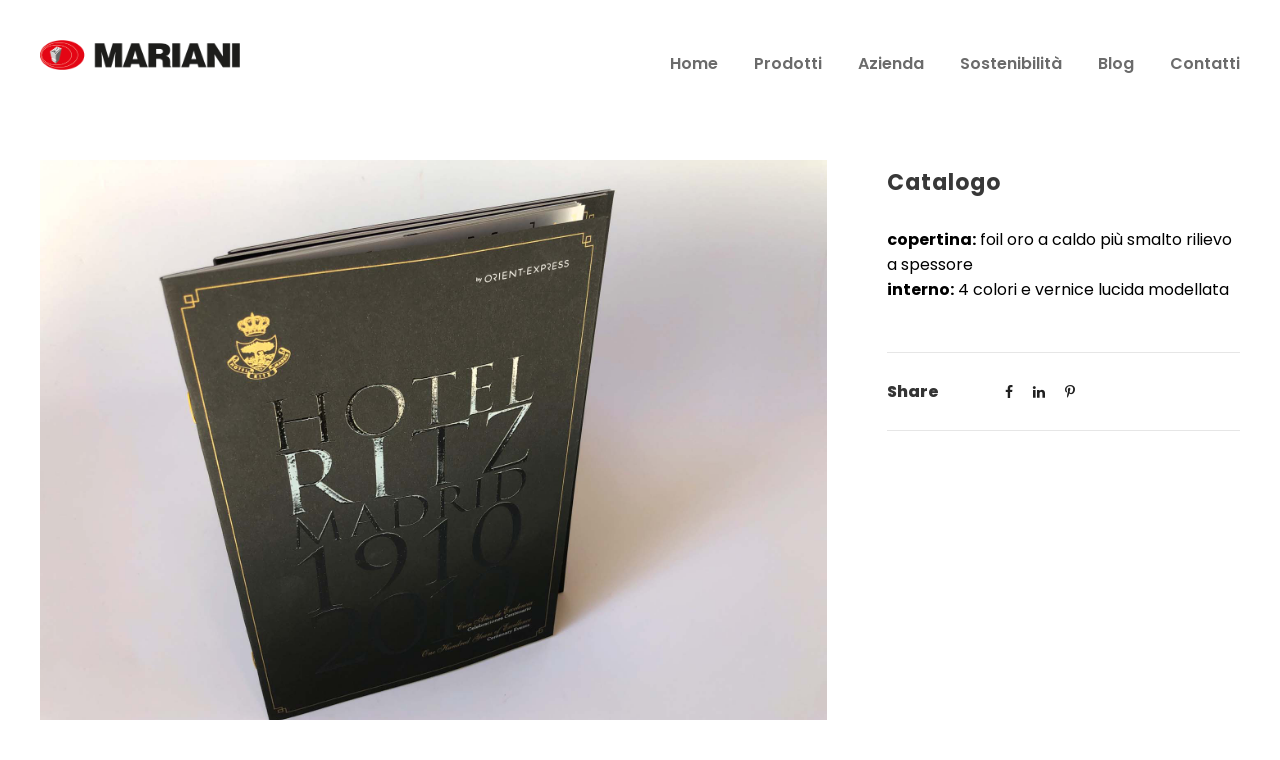

--- FILE ---
content_type: text/html; charset=UTF-8
request_url: https://www.tipolitomariani.it/portfolio/catalogo/
body_size: 11920
content:
<!DOCTYPE html>
<html lang="it-IT" class="no-js">
<head>
	<meta charset="UTF-8">
	<meta name="viewport" content="width=device-width, initial-scale=1">
	<link rel="profile" href="http://gmpg.org/xfn/11">
	<link rel="pingback" href="https://www.tipolitomariani.it/xmlrpc.php">
	<meta name='robots' content='index, follow, max-image-preview:large, max-snippet:-1, max-video-preview:-1' />

	<!-- This site is optimized with the Yoast SEO plugin v26.5 - https://yoast.com/wordpress/plugins/seo/ -->
	<title>Catalogo | Tipolitomariani</title>
	<meta name="description" content="Catalogo Hotel Ritz Madrid a punto metallico co foil oro a caldo più smalto rilievo a spessore ed interno a 4 colori offset e vernice lucida." />
	<link rel="canonical" href="https://www.tipolitomariani.it/portfolio/catalogo/" />
	<meta property="og:locale" content="it_IT" />
	<meta property="og:type" content="article" />
	<meta property="og:title" content="Catalogo | Tipolitomariani" />
	<meta property="og:description" content="Catalogo Hotel Ritz Madrid a punto metallico co foil oro a caldo più smalto rilievo a spessore ed interno a 4 colori offset e vernice lucida." />
	<meta property="og:url" content="https://www.tipolitomariani.it/portfolio/catalogo/" />
	<meta property="og:site_name" content="Tipolitomariani" />
	<meta property="article:modified_time" content="2021-05-10T14:01:10+00:00" />
	<meta property="og:image" content="https://www.tipolitomariani.it/wp-content/uploads/2021/04/BAT_10_HOTEL_RITZ_IMG_0331-2_broch_cat_pt_metallico.jpg" />
	<meta property="og:image:width" content="1920" />
	<meta property="og:image:height" content="1440" />
	<meta property="og:image:type" content="image/jpeg" />
	<meta name="twitter:card" content="summary_large_image" />
	<script type="application/ld+json" class="yoast-schema-graph">{"@context":"https://schema.org","@graph":[{"@type":"WebPage","@id":"https://www.tipolitomariani.it/portfolio/catalogo/","url":"https://www.tipolitomariani.it/portfolio/catalogo/","name":"Catalogo | Tipolitomariani","isPartOf":{"@id":"https://www.tipolitomariani.it/#website"},"primaryImageOfPage":{"@id":"https://www.tipolitomariani.it/portfolio/catalogo/#primaryimage"},"image":{"@id":"https://www.tipolitomariani.it/portfolio/catalogo/#primaryimage"},"thumbnailUrl":"https://www.tipolitomariani.it/wp-content/uploads/2021/04/BAT_10_HOTEL_RITZ_IMG_0331-2_broch_cat_pt_metallico.jpg","datePublished":"2021-04-30T14:36:16+00:00","dateModified":"2021-05-10T14:01:10+00:00","description":"Catalogo Hotel Ritz Madrid a punto metallico co foil oro a caldo più smalto rilievo a spessore ed interno a 4 colori offset e vernice lucida.","breadcrumb":{"@id":"https://www.tipolitomariani.it/portfolio/catalogo/#breadcrumb"},"inLanguage":"it-IT","potentialAction":[{"@type":"ReadAction","target":["https://www.tipolitomariani.it/portfolio/catalogo/"]}]},{"@type":"ImageObject","inLanguage":"it-IT","@id":"https://www.tipolitomariani.it/portfolio/catalogo/#primaryimage","url":"https://www.tipolitomariani.it/wp-content/uploads/2021/04/BAT_10_HOTEL_RITZ_IMG_0331-2_broch_cat_pt_metallico.jpg","contentUrl":"https://www.tipolitomariani.it/wp-content/uploads/2021/04/BAT_10_HOTEL_RITZ_IMG_0331-2_broch_cat_pt_metallico.jpg","width":1920,"height":1440,"caption":"Brochure e Cataloghi - MARIANI tipolitografia"},{"@type":"BreadcrumbList","@id":"https://www.tipolitomariani.it/portfolio/catalogo/#breadcrumb","itemListElement":[{"@type":"ListItem","position":1,"name":"Home","item":"https://www.tipolitomariani.it/"},{"@type":"ListItem","position":2,"name":"Catalogo"}]},{"@type":"WebSite","@id":"https://www.tipolitomariani.it/#website","url":"https://www.tipolitomariani.it/","name":"Tipolitomariani","description":"Stampare è la nostra Poesia dal 1938","publisher":{"@id":"https://www.tipolitomariani.it/#organization"},"potentialAction":[{"@type":"SearchAction","target":{"@type":"EntryPoint","urlTemplate":"https://www.tipolitomariani.it/?s={search_term_string}"},"query-input":{"@type":"PropertyValueSpecification","valueRequired":true,"valueName":"search_term_string"}}],"inLanguage":"it-IT"},{"@type":"Organization","@id":"https://www.tipolitomariani.it/#organization","name":"MARIANI tipolitografia","url":"https://www.tipolitomariani.it/","logo":{"@type":"ImageObject","inLanguage":"it-IT","@id":"https://www.tipolitomariani.it/#/schema/logo/image/","url":"https://www.tipolitomariani.it/wp-content/uploads/2021/02/Logo-Mariani-2.png","contentUrl":"https://www.tipolitomariani.it/wp-content/uploads/2021/02/Logo-Mariani-2.png","width":980,"height":146,"caption":"MARIANI tipolitografia"},"image":{"@id":"https://www.tipolitomariani.it/#/schema/logo/image/"}}]}</script>
	<!-- / Yoast SEO plugin. -->


<link rel='dns-prefetch' href='//fonts.googleapis.com' />
<link rel="alternate" type="application/rss+xml" title="Tipolitomariani &raquo; Feed" href="https://www.tipolitomariani.it/feed/" />
<link rel="alternate" title="oEmbed (JSON)" type="application/json+oembed" href="https://www.tipolitomariani.it/wp-json/oembed/1.0/embed?url=https%3A%2F%2Fwww.tipolitomariani.it%2Fportfolio%2Fcatalogo%2F" />
<link rel="alternate" title="oEmbed (XML)" type="text/xml+oembed" href="https://www.tipolitomariani.it/wp-json/oembed/1.0/embed?url=https%3A%2F%2Fwww.tipolitomariani.it%2Fportfolio%2Fcatalogo%2F&#038;format=xml" />
<style id='wp-img-auto-sizes-contain-inline-css' type='text/css'>
img:is([sizes=auto i],[sizes^="auto," i]){contain-intrinsic-size:3000px 1500px}
/*# sourceURL=wp-img-auto-sizes-contain-inline-css */
</style>
<style id='wp-emoji-styles-inline-css' type='text/css'>

	img.wp-smiley, img.emoji {
		display: inline !important;
		border: none !important;
		box-shadow: none !important;
		height: 1em !important;
		width: 1em !important;
		margin: 0 0.07em !important;
		vertical-align: -0.1em !important;
		background: none !important;
		padding: 0 !important;
	}
/*# sourceURL=wp-emoji-styles-inline-css */
</style>
<style id='wp-block-library-inline-css' type='text/css'>
:root{--wp-block-synced-color:#7a00df;--wp-block-synced-color--rgb:122,0,223;--wp-bound-block-color:var(--wp-block-synced-color);--wp-editor-canvas-background:#ddd;--wp-admin-theme-color:#007cba;--wp-admin-theme-color--rgb:0,124,186;--wp-admin-theme-color-darker-10:#006ba1;--wp-admin-theme-color-darker-10--rgb:0,107,160.5;--wp-admin-theme-color-darker-20:#005a87;--wp-admin-theme-color-darker-20--rgb:0,90,135;--wp-admin-border-width-focus:2px}@media (min-resolution:192dpi){:root{--wp-admin-border-width-focus:1.5px}}.wp-element-button{cursor:pointer}:root .has-very-light-gray-background-color{background-color:#eee}:root .has-very-dark-gray-background-color{background-color:#313131}:root .has-very-light-gray-color{color:#eee}:root .has-very-dark-gray-color{color:#313131}:root .has-vivid-green-cyan-to-vivid-cyan-blue-gradient-background{background:linear-gradient(135deg,#00d084,#0693e3)}:root .has-purple-crush-gradient-background{background:linear-gradient(135deg,#34e2e4,#4721fb 50%,#ab1dfe)}:root .has-hazy-dawn-gradient-background{background:linear-gradient(135deg,#faaca8,#dad0ec)}:root .has-subdued-olive-gradient-background{background:linear-gradient(135deg,#fafae1,#67a671)}:root .has-atomic-cream-gradient-background{background:linear-gradient(135deg,#fdd79a,#004a59)}:root .has-nightshade-gradient-background{background:linear-gradient(135deg,#330968,#31cdcf)}:root .has-midnight-gradient-background{background:linear-gradient(135deg,#020381,#2874fc)}:root{--wp--preset--font-size--normal:16px;--wp--preset--font-size--huge:42px}.has-regular-font-size{font-size:1em}.has-larger-font-size{font-size:2.625em}.has-normal-font-size{font-size:var(--wp--preset--font-size--normal)}.has-huge-font-size{font-size:var(--wp--preset--font-size--huge)}.has-text-align-center{text-align:center}.has-text-align-left{text-align:left}.has-text-align-right{text-align:right}.has-fit-text{white-space:nowrap!important}#end-resizable-editor-section{display:none}.aligncenter{clear:both}.items-justified-left{justify-content:flex-start}.items-justified-center{justify-content:center}.items-justified-right{justify-content:flex-end}.items-justified-space-between{justify-content:space-between}.screen-reader-text{border:0;clip-path:inset(50%);height:1px;margin:-1px;overflow:hidden;padding:0;position:absolute;width:1px;word-wrap:normal!important}.screen-reader-text:focus{background-color:#ddd;clip-path:none;color:#444;display:block;font-size:1em;height:auto;left:5px;line-height:normal;padding:15px 23px 14px;text-decoration:none;top:5px;width:auto;z-index:100000}html :where(.has-border-color){border-style:solid}html :where([style*=border-top-color]){border-top-style:solid}html :where([style*=border-right-color]){border-right-style:solid}html :where([style*=border-bottom-color]){border-bottom-style:solid}html :where([style*=border-left-color]){border-left-style:solid}html :where([style*=border-width]){border-style:solid}html :where([style*=border-top-width]){border-top-style:solid}html :where([style*=border-right-width]){border-right-style:solid}html :where([style*=border-bottom-width]){border-bottom-style:solid}html :where([style*=border-left-width]){border-left-style:solid}html :where(img[class*=wp-image-]){height:auto;max-width:100%}:where(figure){margin:0 0 1em}html :where(.is-position-sticky){--wp-admin--admin-bar--position-offset:var(--wp-admin--admin-bar--height,0px)}@media screen and (max-width:600px){html :where(.is-position-sticky){--wp-admin--admin-bar--position-offset:0px}}

/*# sourceURL=wp-block-library-inline-css */
</style><style id='global-styles-inline-css' type='text/css'>
:root{--wp--preset--aspect-ratio--square: 1;--wp--preset--aspect-ratio--4-3: 4/3;--wp--preset--aspect-ratio--3-4: 3/4;--wp--preset--aspect-ratio--3-2: 3/2;--wp--preset--aspect-ratio--2-3: 2/3;--wp--preset--aspect-ratio--16-9: 16/9;--wp--preset--aspect-ratio--9-16: 9/16;--wp--preset--color--black: #000000;--wp--preset--color--cyan-bluish-gray: #abb8c3;--wp--preset--color--white: #ffffff;--wp--preset--color--pale-pink: #f78da7;--wp--preset--color--vivid-red: #cf2e2e;--wp--preset--color--luminous-vivid-orange: #ff6900;--wp--preset--color--luminous-vivid-amber: #fcb900;--wp--preset--color--light-green-cyan: #7bdcb5;--wp--preset--color--vivid-green-cyan: #00d084;--wp--preset--color--pale-cyan-blue: #8ed1fc;--wp--preset--color--vivid-cyan-blue: #0693e3;--wp--preset--color--vivid-purple: #9b51e0;--wp--preset--gradient--vivid-cyan-blue-to-vivid-purple: linear-gradient(135deg,rgb(6,147,227) 0%,rgb(155,81,224) 100%);--wp--preset--gradient--light-green-cyan-to-vivid-green-cyan: linear-gradient(135deg,rgb(122,220,180) 0%,rgb(0,208,130) 100%);--wp--preset--gradient--luminous-vivid-amber-to-luminous-vivid-orange: linear-gradient(135deg,rgb(252,185,0) 0%,rgb(255,105,0) 100%);--wp--preset--gradient--luminous-vivid-orange-to-vivid-red: linear-gradient(135deg,rgb(255,105,0) 0%,rgb(207,46,46) 100%);--wp--preset--gradient--very-light-gray-to-cyan-bluish-gray: linear-gradient(135deg,rgb(238,238,238) 0%,rgb(169,184,195) 100%);--wp--preset--gradient--cool-to-warm-spectrum: linear-gradient(135deg,rgb(74,234,220) 0%,rgb(151,120,209) 20%,rgb(207,42,186) 40%,rgb(238,44,130) 60%,rgb(251,105,98) 80%,rgb(254,248,76) 100%);--wp--preset--gradient--blush-light-purple: linear-gradient(135deg,rgb(255,206,236) 0%,rgb(152,150,240) 100%);--wp--preset--gradient--blush-bordeaux: linear-gradient(135deg,rgb(254,205,165) 0%,rgb(254,45,45) 50%,rgb(107,0,62) 100%);--wp--preset--gradient--luminous-dusk: linear-gradient(135deg,rgb(255,203,112) 0%,rgb(199,81,192) 50%,rgb(65,88,208) 100%);--wp--preset--gradient--pale-ocean: linear-gradient(135deg,rgb(255,245,203) 0%,rgb(182,227,212) 50%,rgb(51,167,181) 100%);--wp--preset--gradient--electric-grass: linear-gradient(135deg,rgb(202,248,128) 0%,rgb(113,206,126) 100%);--wp--preset--gradient--midnight: linear-gradient(135deg,rgb(2,3,129) 0%,rgb(40,116,252) 100%);--wp--preset--font-size--small: 13px;--wp--preset--font-size--medium: 20px;--wp--preset--font-size--large: 36px;--wp--preset--font-size--x-large: 42px;--wp--preset--spacing--20: 0.44rem;--wp--preset--spacing--30: 0.67rem;--wp--preset--spacing--40: 1rem;--wp--preset--spacing--50: 1.5rem;--wp--preset--spacing--60: 2.25rem;--wp--preset--spacing--70: 3.38rem;--wp--preset--spacing--80: 5.06rem;--wp--preset--shadow--natural: 6px 6px 9px rgba(0, 0, 0, 0.2);--wp--preset--shadow--deep: 12px 12px 50px rgba(0, 0, 0, 0.4);--wp--preset--shadow--sharp: 6px 6px 0px rgba(0, 0, 0, 0.2);--wp--preset--shadow--outlined: 6px 6px 0px -3px rgb(255, 255, 255), 6px 6px rgb(0, 0, 0);--wp--preset--shadow--crisp: 6px 6px 0px rgb(0, 0, 0);}:where(.is-layout-flex){gap: 0.5em;}:where(.is-layout-grid){gap: 0.5em;}body .is-layout-flex{display: flex;}.is-layout-flex{flex-wrap: wrap;align-items: center;}.is-layout-flex > :is(*, div){margin: 0;}body .is-layout-grid{display: grid;}.is-layout-grid > :is(*, div){margin: 0;}:where(.wp-block-columns.is-layout-flex){gap: 2em;}:where(.wp-block-columns.is-layout-grid){gap: 2em;}:where(.wp-block-post-template.is-layout-flex){gap: 1.25em;}:where(.wp-block-post-template.is-layout-grid){gap: 1.25em;}.has-black-color{color: var(--wp--preset--color--black) !important;}.has-cyan-bluish-gray-color{color: var(--wp--preset--color--cyan-bluish-gray) !important;}.has-white-color{color: var(--wp--preset--color--white) !important;}.has-pale-pink-color{color: var(--wp--preset--color--pale-pink) !important;}.has-vivid-red-color{color: var(--wp--preset--color--vivid-red) !important;}.has-luminous-vivid-orange-color{color: var(--wp--preset--color--luminous-vivid-orange) !important;}.has-luminous-vivid-amber-color{color: var(--wp--preset--color--luminous-vivid-amber) !important;}.has-light-green-cyan-color{color: var(--wp--preset--color--light-green-cyan) !important;}.has-vivid-green-cyan-color{color: var(--wp--preset--color--vivid-green-cyan) !important;}.has-pale-cyan-blue-color{color: var(--wp--preset--color--pale-cyan-blue) !important;}.has-vivid-cyan-blue-color{color: var(--wp--preset--color--vivid-cyan-blue) !important;}.has-vivid-purple-color{color: var(--wp--preset--color--vivid-purple) !important;}.has-black-background-color{background-color: var(--wp--preset--color--black) !important;}.has-cyan-bluish-gray-background-color{background-color: var(--wp--preset--color--cyan-bluish-gray) !important;}.has-white-background-color{background-color: var(--wp--preset--color--white) !important;}.has-pale-pink-background-color{background-color: var(--wp--preset--color--pale-pink) !important;}.has-vivid-red-background-color{background-color: var(--wp--preset--color--vivid-red) !important;}.has-luminous-vivid-orange-background-color{background-color: var(--wp--preset--color--luminous-vivid-orange) !important;}.has-luminous-vivid-amber-background-color{background-color: var(--wp--preset--color--luminous-vivid-amber) !important;}.has-light-green-cyan-background-color{background-color: var(--wp--preset--color--light-green-cyan) !important;}.has-vivid-green-cyan-background-color{background-color: var(--wp--preset--color--vivid-green-cyan) !important;}.has-pale-cyan-blue-background-color{background-color: var(--wp--preset--color--pale-cyan-blue) !important;}.has-vivid-cyan-blue-background-color{background-color: var(--wp--preset--color--vivid-cyan-blue) !important;}.has-vivid-purple-background-color{background-color: var(--wp--preset--color--vivid-purple) !important;}.has-black-border-color{border-color: var(--wp--preset--color--black) !important;}.has-cyan-bluish-gray-border-color{border-color: var(--wp--preset--color--cyan-bluish-gray) !important;}.has-white-border-color{border-color: var(--wp--preset--color--white) !important;}.has-pale-pink-border-color{border-color: var(--wp--preset--color--pale-pink) !important;}.has-vivid-red-border-color{border-color: var(--wp--preset--color--vivid-red) !important;}.has-luminous-vivid-orange-border-color{border-color: var(--wp--preset--color--luminous-vivid-orange) !important;}.has-luminous-vivid-amber-border-color{border-color: var(--wp--preset--color--luminous-vivid-amber) !important;}.has-light-green-cyan-border-color{border-color: var(--wp--preset--color--light-green-cyan) !important;}.has-vivid-green-cyan-border-color{border-color: var(--wp--preset--color--vivid-green-cyan) !important;}.has-pale-cyan-blue-border-color{border-color: var(--wp--preset--color--pale-cyan-blue) !important;}.has-vivid-cyan-blue-border-color{border-color: var(--wp--preset--color--vivid-cyan-blue) !important;}.has-vivid-purple-border-color{border-color: var(--wp--preset--color--vivid-purple) !important;}.has-vivid-cyan-blue-to-vivid-purple-gradient-background{background: var(--wp--preset--gradient--vivid-cyan-blue-to-vivid-purple) !important;}.has-light-green-cyan-to-vivid-green-cyan-gradient-background{background: var(--wp--preset--gradient--light-green-cyan-to-vivid-green-cyan) !important;}.has-luminous-vivid-amber-to-luminous-vivid-orange-gradient-background{background: var(--wp--preset--gradient--luminous-vivid-amber-to-luminous-vivid-orange) !important;}.has-luminous-vivid-orange-to-vivid-red-gradient-background{background: var(--wp--preset--gradient--luminous-vivid-orange-to-vivid-red) !important;}.has-very-light-gray-to-cyan-bluish-gray-gradient-background{background: var(--wp--preset--gradient--very-light-gray-to-cyan-bluish-gray) !important;}.has-cool-to-warm-spectrum-gradient-background{background: var(--wp--preset--gradient--cool-to-warm-spectrum) !important;}.has-blush-light-purple-gradient-background{background: var(--wp--preset--gradient--blush-light-purple) !important;}.has-blush-bordeaux-gradient-background{background: var(--wp--preset--gradient--blush-bordeaux) !important;}.has-luminous-dusk-gradient-background{background: var(--wp--preset--gradient--luminous-dusk) !important;}.has-pale-ocean-gradient-background{background: var(--wp--preset--gradient--pale-ocean) !important;}.has-electric-grass-gradient-background{background: var(--wp--preset--gradient--electric-grass) !important;}.has-midnight-gradient-background{background: var(--wp--preset--gradient--midnight) !important;}.has-small-font-size{font-size: var(--wp--preset--font-size--small) !important;}.has-medium-font-size{font-size: var(--wp--preset--font-size--medium) !important;}.has-large-font-size{font-size: var(--wp--preset--font-size--large) !important;}.has-x-large-font-size{font-size: var(--wp--preset--font-size--x-large) !important;}
/*# sourceURL=global-styles-inline-css */
</style>

<style id='classic-theme-styles-inline-css' type='text/css'>
/*! This file is auto-generated */
.wp-block-button__link{color:#fff;background-color:#32373c;border-radius:9999px;box-shadow:none;text-decoration:none;padding:calc(.667em + 2px) calc(1.333em + 2px);font-size:1.125em}.wp-block-file__button{background:#32373c;color:#fff;text-decoration:none}
/*# sourceURL=/wp-includes/css/classic-themes.min.css */
</style>
<link rel='stylesheet' id='contact-form-7-css' href='https://www.tipolitomariani.it/wp-content/plugins/contact-form-7/includes/css/styles.css?ver=6.1.4' type='text/css' media='all' />
<link rel='stylesheet' id='gdlr-core-google-font-css' href='https://fonts.googleapis.com/css?family=Poppins%3A100%2C100italic%2C200%2C200italic%2C300%2C300italic%2Cregular%2Citalic%2C500%2C500italic%2C600%2C600italic%2C700%2C700italic%2C800%2C800italic%2C900%2C900italic%7CMontserrat%3A100%2C100italic%2C200%2C200italic%2C300%2C300italic%2Cregular%2Citalic%2C500%2C500italic%2C600%2C600italic%2C700%2C700italic%2C800%2C800italic%2C900%2C900italic%7CMerriweather%3A300%2C300italic%2Cregular%2Citalic%2C700%2C700italic%2C900%2C900italic&#038;subset=latin-ext%2Cdevanagari%2Clatin%2Cvietnamese%2Ccyrillic%2Ccyrillic-ext&#038;ver=6.9' type='text/css' media='all' />
<link rel='stylesheet' id='font-awesome-css' href='https://www.tipolitomariani.it/wp-content/plugins/goodlayers-core/plugins/fontawesome/font-awesome.css?ver=6.9' type='text/css' media='all' />
<link rel='stylesheet' id='elegant-font-css' href='https://www.tipolitomariani.it/wp-content/plugins/goodlayers-core/plugins/elegant/elegant-font.css?ver=6.9' type='text/css' media='all' />
<link rel='stylesheet' id='gdlr-core-plugin-css' href='https://www.tipolitomariani.it/wp-content/plugins/goodlayers-core/plugins/style.css?ver=1765656163' type='text/css' media='all' />
<link rel='stylesheet' id='gdlr-core-page-builder-css' href='https://www.tipolitomariani.it/wp-content/plugins/goodlayers-core/include/css/page-builder.css?ver=6.9' type='text/css' media='all' />
<link rel='stylesheet' id='uniq-style-core-css' href='https://www.tipolitomariani.it/wp-content/themes/uniq/css/style-core.css?ver=6.9' type='text/css' media='all' />
<link rel='stylesheet' id='uniq-custom-style-css' href='https://www.tipolitomariani.it/wp-content/uploads/uniq-style-custom.css?1716562989&#038;ver=6.9' type='text/css' media='all' />
<link rel='stylesheet' id='uniq-child-theme-style-css' href='https://www.tipolitomariani.it/wp-content/themes/uniq-child/style.css?ver=6.9' type='text/css' media='all' />
<script type="text/javascript" src="https://www.tipolitomariani.it/wp-includes/js/jquery/jquery.min.js?ver=3.7.1" id="jquery-core-js"></script>
<script type="text/javascript" src="https://www.tipolitomariani.it/wp-includes/js/jquery/jquery-migrate.min.js?ver=3.4.1" id="jquery-migrate-js"></script>
<link rel="https://api.w.org/" href="https://www.tipolitomariani.it/wp-json/" /><link rel="EditURI" type="application/rsd+xml" title="RSD" href="https://www.tipolitomariani.it/xmlrpc.php?rsd" />
<meta name="generator" content="WordPress 6.9" />
<link rel='shortlink' href='https://www.tipolitomariani.it/?p=8898' />
<meta name="generator" content="Powered by Slider Revolution 6.7.39 - responsive, Mobile-Friendly Slider Plugin for WordPress with comfortable drag and drop interface." />
<link rel="icon" href="https://www.tipolitomariani.it/wp-content/uploads/2020/05/cropped-icona-32x32.png" sizes="32x32" />
<link rel="icon" href="https://www.tipolitomariani.it/wp-content/uploads/2020/05/cropped-icona-192x192.png" sizes="192x192" />
<link rel="apple-touch-icon" href="https://www.tipolitomariani.it/wp-content/uploads/2020/05/cropped-icona-180x180.png" />
<meta name="msapplication-TileImage" content="https://www.tipolitomariani.it/wp-content/uploads/2020/05/cropped-icona-270x270.png" />
<script>function setREVStartSize(e){
			//window.requestAnimationFrame(function() {
				window.RSIW = window.RSIW===undefined ? window.innerWidth : window.RSIW;
				window.RSIH = window.RSIH===undefined ? window.innerHeight : window.RSIH;
				try {
					var pw = document.getElementById(e.c).parentNode.offsetWidth,
						newh;
					pw = pw===0 || isNaN(pw) || (e.l=="fullwidth" || e.layout=="fullwidth") ? window.RSIW : pw;
					e.tabw = e.tabw===undefined ? 0 : parseInt(e.tabw);
					e.thumbw = e.thumbw===undefined ? 0 : parseInt(e.thumbw);
					e.tabh = e.tabh===undefined ? 0 : parseInt(e.tabh);
					e.thumbh = e.thumbh===undefined ? 0 : parseInt(e.thumbh);
					e.tabhide = e.tabhide===undefined ? 0 : parseInt(e.tabhide);
					e.thumbhide = e.thumbhide===undefined ? 0 : parseInt(e.thumbhide);
					e.mh = e.mh===undefined || e.mh=="" || e.mh==="auto" ? 0 : parseInt(e.mh,0);
					if(e.layout==="fullscreen" || e.l==="fullscreen")
						newh = Math.max(e.mh,window.RSIH);
					else{
						e.gw = Array.isArray(e.gw) ? e.gw : [e.gw];
						for (var i in e.rl) if (e.gw[i]===undefined || e.gw[i]===0) e.gw[i] = e.gw[i-1];
						e.gh = e.el===undefined || e.el==="" || (Array.isArray(e.el) && e.el.length==0)? e.gh : e.el;
						e.gh = Array.isArray(e.gh) ? e.gh : [e.gh];
						for (var i in e.rl) if (e.gh[i]===undefined || e.gh[i]===0) e.gh[i] = e.gh[i-1];
											
						var nl = new Array(e.rl.length),
							ix = 0,
							sl;
						e.tabw = e.tabhide>=pw ? 0 : e.tabw;
						e.thumbw = e.thumbhide>=pw ? 0 : e.thumbw;
						e.tabh = e.tabhide>=pw ? 0 : e.tabh;
						e.thumbh = e.thumbhide>=pw ? 0 : e.thumbh;
						for (var i in e.rl) nl[i] = e.rl[i]<window.RSIW ? 0 : e.rl[i];
						sl = nl[0];
						for (var i in nl) if (sl>nl[i] && nl[i]>0) { sl = nl[i]; ix=i;}
						var m = pw>(e.gw[ix]+e.tabw+e.thumbw) ? 1 : (pw-(e.tabw+e.thumbw)) / (e.gw[ix]);
						newh =  (e.gh[ix] * m) + (e.tabh + e.thumbh);
					}
					var el = document.getElementById(e.c);
					if (el!==null && el) el.style.height = newh+"px";
					el = document.getElementById(e.c+"_wrapper");
					if (el!==null && el) {
						el.style.height = newh+"px";
						el.style.display = "block";
					}
				} catch(e){
					console.log("Failure at Presize of Slider:" + e)
				}
			//});
		  };</script>
		<style type="text/css" id="wp-custom-css">
			@media only screen and (max-width: 600px) {
  .xtablet {
    display: none;
  }
}




.gdlr-core-portfolio-grid2 .gdlr-core-portfolio-content-wrap {
    padding: 33px 29px 30px 0px;
}

/*@media only screen and (max-width: 800px) {
  .gdlr-core-pbf-wrapper  {
    padding-top: 30px !important
  }
}*/



@media only screen and (max-width: 800px) {
  .gdlr-core-item-pdb {
    padding-bottom: 5px;
}
}

.gdlr-core-image-item.gdlr-core-left-align .gdlr-core-image-item-wrap {
    margin-left: 20px;
    bottom: -180px;
}
/*footer rosso*/
@media only screen and (max-width: 900px) {
.uniq-footer-column {
	margin-bottom: 16px;
}
	.uniq-footer-wrapper {
	background-color:#e10f21;
	text-align:center;
}
	.uniq-footer-wrapper, .uniq-footer-wrapper * {
	color: #ffffff !important;
}
.gdlr-core-social-network-item .gdlr-core-social-network-icon {
	font-size: 36px;
}
		.colonnaUno {
	font-size:14px;	
}
		.colonnaDue {
	font-size:14px;	
}
	.privacyMobile {
	font-size:12px;	
}
}

.uniq-page-title-wrap.uniq-style-medium .uniq-page-title-content {
    padding-top: 63px;
    padding-bottom: 58px;
}

.uniq-page-title-wrap.uniq-style-medium .uniq-page-title {
    font-size: 51px;
}

.uniq-page-title-wrap .uniq-page-title {
    font-weight: 800;
}

.uniq-page-title-wrap.uniq-style-medium .uniq-page-caption {
    font-size: 16px;
}

.uniq-page-title-wrap .uniq-page-caption {
    color: #000;
}

.gdlr-core-portfolio-info-tag{
   pointer-events: none;
}

.gdlr-core-gallery-caption {
	font-weight:700;
	font-size:16px !important;
	font-style:normal !important;
}		</style>
		<link rel='stylesheet' id='rs-plugin-settings-css' href='//www.tipolitomariani.it/wp-content/plugins/revslider/sr6/assets/css/rs6.css?ver=6.7.39' type='text/css' media='all' />
<style id='rs-plugin-settings-inline-css' type='text/css'>
#rs-demo-id {}
/*# sourceURL=rs-plugin-settings-inline-css */
</style>
</head>

<body class="wp-singular portfolio-template-default single single-portfolio postid-8898 wp-theme-uniq wp-child-theme-uniq-child gdlr-core-body uniq-body uniq-body-front uniq-full  uniq-with-sticky-navigation  uniq-blockquote-style-1 gdlr-core-link-to-lightbox" data-home-url="https://www.tipolitomariani.it/" >
<div class="uniq-mobile-header-wrap" ><div class="uniq-mobile-header uniq-header-background uniq-style-slide uniq-sticky-mobile-navigation " id="uniq-mobile-header" ><div class="uniq-mobile-header-container uniq-container clearfix" ><div class="uniq-logo  uniq-item-pdlr uniq-mobile-logo-center"><div class="uniq-logo-inner"><a class="" href="https://www.tipolitomariani.it/" ><img src="https://www.tipolitomariani.it/wp-content/uploads/2021/02/Logo-Mariani-2.png" alt="MARIANI tipolitografia" width="980" height="146" title="Logo-Mariani" /></a></div></div><div class="uniq-mobile-menu-right" ></div><div class="uniq-mobile-menu-left" ><div class="uniq-mobile-menu" ><a class="uniq-mm-menu-button uniq-mobile-menu-button uniq-mobile-button-hamburger" href="#uniq-mobile-menu" ><span></span></a><div class="uniq-mm-menu-wrap uniq-navigation-font" id="uniq-mobile-menu" data-slide="right" ><ul id="menu-classico" class="m-menu"><li class="menu-item menu-item-type-post_type menu-item-object-page menu-item-home menu-item-7286"><a href="https://www.tipolitomariani.it/">Home</a></li>
<li class="menu-item menu-item-type-post_type menu-item-object-page menu-item-has-children menu-item-7288"><a href="https://www.tipolitomariani.it/prodotti/">Prodotti</a>
<ul class="sub-menu">
	<li class="menu-item menu-item-type-post_type menu-item-object-page menu-item-9166"><a href="https://www.tipolitomariani.it/immagine-coordinata/">Immagine coordinata</a></li>
	<li class="menu-item menu-item-type-post_type menu-item-object-page menu-item-9165"><a href="https://www.tipolitomariani.it/brochure-e-cataloghi/">Brochure e cataloghi</a></li>
	<li class="menu-item menu-item-type-post_type menu-item-object-page menu-item-9164"><a href="https://www.tipolitomariani.it/libri-e-riviste/">Libri e riviste</a></li>
	<li class="menu-item menu-item-type-post_type menu-item-object-page menu-item-9163"><a href="https://www.tipolitomariani.it/cartotecnica/">Cartotecnica</a></li>
	<li class="menu-item menu-item-type-post_type menu-item-object-page menu-item-9355"><a href="https://www.tipolitomariani.it/etichette/">Etichette</a></li>
</ul>
</li>
<li class="menu-item menu-item-type-post_type menu-item-object-page menu-item-7287"><a href="https://www.tipolitomariani.it/azienda-stampa-offset/">Azienda</a></li>
<li class="menu-item menu-item-type-post_type menu-item-object-page menu-item-7693"><a href="https://www.tipolitomariani.it/sostenibilita/">Sostenibilità</a></li>
<li class="menu-item menu-item-type-post_type menu-item-object-page menu-item-7295"><a href="https://www.tipolitomariani.it/blog/">Blog</a></li>
<li class="menu-item menu-item-type-post_type menu-item-object-page menu-item-7580"><a href="https://www.tipolitomariani.it/contatti/">Contatti</a></li>
</ul></div></div></div></div></div></div><div class="uniq-body-outer-wrapper ">
		<div class="uniq-body-wrapper clearfix  uniq-with-transparent-header uniq-with-frame">
	<div class="uniq-header-background-transparent" >	
<header class="uniq-header-wrap uniq-header-style-plain  uniq-style-menu-right uniq-sticky-navigation uniq-style-slide" data-navigation-offset="60px"  >
	<div class="uniq-header-background" ></div>
	<div class="uniq-header-container  uniq-container">
			
		<div class="uniq-header-container-inner clearfix">
			<div class="uniq-logo  uniq-item-pdlr"><div class="uniq-logo-inner"><a class="uniq-fixed-nav-logo" href="https://www.tipolitomariani.it/" ><img src="https://www.tipolitomariani.it/wp-content/uploads/2020/05/Logo-Mariani.png" alt="MARIANI tipolitografia" width="1000" height="224" title="Logo-Mariani" /></a><a class=" uniq-orig-logo" href="https://www.tipolitomariani.it/" ><img src="https://www.tipolitomariani.it/wp-content/uploads/2021/02/Logo-Mariani-2.png" alt="MARIANI tipolitografia" width="980" height="146" title="Logo-Mariani" /></a></div></div>			<div class="uniq-navigation uniq-item-pdlr clearfix " >
			<div class="uniq-main-menu" id="uniq-main-menu" ><ul id="menu-classico-1" class="sf-menu"><li  class="menu-item menu-item-type-post_type menu-item-object-page menu-item-home menu-item-7286 uniq-normal-menu"><a href="https://www.tipolitomariani.it/">Home</a></li>
<li  class="menu-item menu-item-type-post_type menu-item-object-page menu-item-has-children menu-item-7288 uniq-normal-menu"><a href="https://www.tipolitomariani.it/prodotti/" class="sf-with-ul-pre">Prodotti</a>
<ul class="sub-menu">
	<li  class="menu-item menu-item-type-post_type menu-item-object-page menu-item-9166" data-size="60"><a href="https://www.tipolitomariani.it/immagine-coordinata/">Immagine coordinata</a></li>
	<li  class="menu-item menu-item-type-post_type menu-item-object-page menu-item-9165" data-size="60"><a href="https://www.tipolitomariani.it/brochure-e-cataloghi/">Brochure e cataloghi</a></li>
	<li  class="menu-item menu-item-type-post_type menu-item-object-page menu-item-9164" data-size="60"><a href="https://www.tipolitomariani.it/libri-e-riviste/">Libri e riviste</a></li>
	<li  class="menu-item menu-item-type-post_type menu-item-object-page menu-item-9163" data-size="60"><a href="https://www.tipolitomariani.it/cartotecnica/">Cartotecnica</a></li>
	<li  class="menu-item menu-item-type-post_type menu-item-object-page menu-item-9355" data-size="60"><a href="https://www.tipolitomariani.it/etichette/">Etichette</a></li>
</ul>
</li>
<li  class="menu-item menu-item-type-post_type menu-item-object-page menu-item-7287 uniq-normal-menu"><a href="https://www.tipolitomariani.it/azienda-stampa-offset/">Azienda</a></li>
<li  class="menu-item menu-item-type-post_type menu-item-object-page menu-item-7693 uniq-normal-menu"><a href="https://www.tipolitomariani.it/sostenibilita/">Sostenibilità</a></li>
<li  class="menu-item menu-item-type-post_type menu-item-object-page menu-item-7295 uniq-normal-menu"><a href="https://www.tipolitomariani.it/blog/">Blog</a></li>
<li  class="menu-item menu-item-type-post_type menu-item-object-page menu-item-7580 uniq-normal-menu"><a href="https://www.tipolitomariani.it/contatti/">Contatti</a></li>
</ul><div class="uniq-navigation-slide-bar" id="uniq-navigation-slide-bar" ></div></div>			</div><!-- uniq-navigation -->

		</div><!-- uniq-header-inner -->
	</div><!-- uniq-header-container -->
</header><!-- header --></div>	<div class="uniq-page-wrapper" id="uniq-page-wrapper" ><div class="gdlr-core-page-builder-body clearfix"><div class="gdlr-core-pbf-wrapper " style="padding: 160px 0px 60px 0px;" ><div class="gdlr-core-pbf-background-wrap"  ></div><div class="gdlr-core-pbf-wrapper-content gdlr-core-js "   ><div class="gdlr-core-pbf-wrapper-container clearfix gdlr-core-container" ><div class="gdlr-core-pbf-column gdlr-core-column-40 gdlr-core-column-first" ><div class="gdlr-core-pbf-column-content-margin gdlr-core-js "   ><div class="gdlr-core-pbf-column-content clearfix gdlr-core-js "   ><div class="gdlr-core-pbf-element" ><div class="gdlr-core-image-item gdlr-core-item-pdb  gdlr-core-center-align gdlr-core-item-pdlr"  ><div class="gdlr-core-image-item-wrap gdlr-core-media-image  gdlr-core-image-item-style-rectangle" style="border-width: 0px;"  ><img src="https://www.tipolitomariani.it/wp-content/uploads/2021/04/BAT_10_HOTEL_RITZ_IMG_0331-2_broch_cat_pt_metallico.jpg" alt="Brochure e Cataloghi - MARIANI tipolitografia" width="1920" height="1440" title="BAT_10_HOTEL_RITZ_IMG_0331 2_broch_cat_pt_metallico" /></div></div></div></div></div></div><div class="gdlr-core-pbf-column gdlr-core-column-20" ><div class="gdlr-core-pbf-column-content-margin gdlr-core-js " style="padding: 10px 0px 0px 20px;"   ><div class="gdlr-core-pbf-background-wrap"  ></div><div class="gdlr-core-pbf-column-content clearfix gdlr-core-js "   ><div class="gdlr-core-pbf-element" ><div class="gdlr-core-title-item gdlr-core-item-pdb clearfix  gdlr-core-left-align gdlr-core-title-item-caption-top gdlr-core-item-pdlr"  ><div class="gdlr-core-title-item-title-wrap "  ><h4 class="gdlr-core-title-item-title gdlr-core-skin-title " style="font-size: 22px ;font-weight: 700 ;text-transform: none ;"  >Catalogo<span class="gdlr-core-title-item-title-divider gdlr-core-skin-divider" ></span></h4></div></div></div><div class="gdlr-core-pbf-element" ><div class="gdlr-core-text-box-item gdlr-core-item-pdlr gdlr-core-item-pdb gdlr-core-left-align"  ><div class="gdlr-core-text-box-item-content" style="text-transform: none ;"  ><p><strong>copertina:</strong> foil oro a caldo più smalto rilievo a spessore<br /><strong>interno:</strong> 4 colori e vernice lucida modellata</p>
</div></div></div><div class="gdlr-core-pbf-element" ><div class="gdlr-core-port-info-item gdlr-core-item-pdb  gdlr-core-item-pdlr" style="padding-bottom: 50px ;"  ><div class="gdlr-core-port-info-wrap gdlr-core-skin-divider  gdlr-core-with-border" ><div class="gdlr-core-port-info gdlr-core-port-info-social-share gdlr-core-skin-divider" ><span class="gdlr-core-port-info-key gdlr-core-skin-title" >Share</span><div class="gdlr-core-port-info-value" ><div class="gdlr-core-social-share-item gdlr-core-item-pdb  gdlr-core-left-align gdlr-core-social-share-left-text gdlr-core-item-mglr gdlr-core-style-plain gdlr-core-no-counter " style="padding-bottom: 0px ;"  ><span class="gdlr-core-social-share-wrap"><a class="gdlr-core-social-share-facebook" href="https://www.facebook.com/sharer/sharer.php?caption=Catalogo&#038;u=https://www.tipolitomariani.it/portfolio/catalogo/" target="_blank" onclick="javascript:window.open(this.href,&#039;&#039;, &#039;menubar=no,toolbar=no,resizable=yes,scrollbars=yes,height=602,width=555&#039;);return false;"  ><i class="fa fa-facebook" ></i></a><a class="gdlr-core-social-share-linkedin" href="http://www.linkedin.com/shareArticle?mini=true&#038;url=https://www.tipolitomariani.it/portfolio/catalogo/&#038;title=Catalogo" target="_blank" onclick="javascript:window.open(this.href,&#039;&#039;, &#039;menubar=no,toolbar=no,resizable=yes,scrollbars=yes,height=452,width=550&#039;);return false;"  ><i class="fa fa-linkedin" ></i></a><a class="gdlr-core-social-share-pinterest" href="http://pinterest.com/pin/create/button/?url=https://www.tipolitomariani.it/portfolio/catalogo/&#038;media=https://www.tipolitomariani.it/wp-content/uploads/2021/04/BAT_10_HOTEL_RITZ_IMG_0331-2_broch_cat_pt_metallico.jpg" target="_blank" onclick="javascript:window.open(this.href,&#039;&#039;, &#039;menubar=no,toolbar=no,resizable=yes,scrollbars=yes,height=553,width=750&#039;);return false;"  ><i class="fa fa-pinterest-p" ></i></a></span></div></div></div></div></div></div></div></div></div></div></div></div></div><div class="gdlr-core-portfolio-single-related gdlr-core-style-grid"><div class="gdlr-core-container"><h3 class="gdlr-core-portfolio-single-related-head gdlr-core-item-pdlr">Related Projects</h3><div class="gdlr-core-portfolio-item-holder clearfix" ><div class="gdlr-core-item-list  gdlr-core-item-pdlr gdlr-core-column-15 gdlr-core-column-first" ><div class="gdlr-core-portfolio-grid  gdlr-core-left-align gdlr-core-style-normal"  ><div class="gdlr-core-portfolio-thumbnail gdlr-core-media-image  gdlr-core-style-icon-title"  ><div class="gdlr-core-portfolio-thumbnail-image-wrap  gdlr-core-zoom-on-hover" ><img src="https://www.tipolitomariani.it/wp-content/uploads/2021/06/Lombardini-22-punto-omega-300x225.jpg" alt="Company profile" width="300" height="225" title="Lombardini 22 punto omega" /><span class="gdlr-core-image-overlay  gdlr-core-portfolio-overlay gdlr-core-image-overlay-center-icon gdlr-core-js"  ><span class="gdlr-core-image-overlay-content" ><span class="gdlr-core-portfolio-icon-wrap" ><a class="gdlr-core-lightgallery gdlr-core-js "  href="https://www.tipolitomariani.it/wp-content/uploads/2021/06/Lombardini-22-punto-omega.jpg" data-lightbox-group="single-related-portfolio"><i class="gdlr-core-portfolio-icon arrow_expand" ></i></a></span><span class="gdlr-core-portfolio-title gdlr-core-title-font "  ><a href="https://www.tipolitomariani.it/portfolio/company-profile/" >Company profile</a></span></span></span></div></div><div class="gdlr-core-portfolio-content-wrap gdlr-core-skin-divider" ><h3 class="gdlr-core-portfolio-title gdlr-core-skin-title"  ><a href="https://www.tipolitomariani.it/portfolio/company-profile/" >Company profile</a></h3><span class="gdlr-core-portfolio-info gdlr-core-portfolio-info-tag gdlr-core-info-font gdlr-core-skin-caption"  ><a href="https://www.tipolitomariani.it/portfolio_tag/brochure-e-cataloghi/" rel="tag">Brochure e cataloghi</a></span><div class="gdlr-core-portfolio-content" ></div></div></div></div><div class="gdlr-core-item-list  gdlr-core-item-pdlr gdlr-core-column-15" ><div class="gdlr-core-portfolio-grid  gdlr-core-left-align gdlr-core-style-normal"  ><div class="gdlr-core-portfolio-thumbnail gdlr-core-media-image  gdlr-core-style-icon-title"  ><div class="gdlr-core-portfolio-thumbnail-image-wrap  gdlr-core-zoom-on-hover" ><img src="https://www.tipolitomariani.it/wp-content/uploads/2021/06/Rilegatura-bodoniana-300x225.jpg" alt="Catalogo bodoniana" width="300" height="225" title="Rilegatura bodoniana" /><span class="gdlr-core-image-overlay  gdlr-core-portfolio-overlay gdlr-core-image-overlay-center-icon gdlr-core-js"  ><span class="gdlr-core-image-overlay-content" ><span class="gdlr-core-portfolio-icon-wrap" ><a class="gdlr-core-lightgallery gdlr-core-js "  href="https://www.tipolitomariani.it/wp-content/uploads/2021/06/Rilegatura-bodoniana.jpg" data-lightbox-group="single-related-portfolio"><i class="gdlr-core-portfolio-icon arrow_expand" ></i></a></span><span class="gdlr-core-portfolio-title gdlr-core-title-font "  ><a href="https://www.tipolitomariani.it/portfolio/catalogo-bodoniana/" >Catalogo bodoniana</a></span></span></span></div></div><div class="gdlr-core-portfolio-content-wrap gdlr-core-skin-divider" ><h3 class="gdlr-core-portfolio-title gdlr-core-skin-title"  ><a href="https://www.tipolitomariani.it/portfolio/catalogo-bodoniana/" >Catalogo bodoniana</a></h3><span class="gdlr-core-portfolio-info gdlr-core-portfolio-info-tag gdlr-core-info-font gdlr-core-skin-caption"  ><a href="https://www.tipolitomariani.it/portfolio_tag/brochure-e-cataloghi/" rel="tag">Brochure e cataloghi</a></span><div class="gdlr-core-portfolio-content" ></div></div></div></div><div class="gdlr-core-item-list  gdlr-core-item-pdlr gdlr-core-column-15" ><div class="gdlr-core-portfolio-grid  gdlr-core-left-align gdlr-core-style-normal"  ><div class="gdlr-core-portfolio-thumbnail gdlr-core-media-image  gdlr-core-style-icon-title"  ><div class="gdlr-core-portfolio-thumbnail-image-wrap  gdlr-core-zoom-on-hover" ><img src="https://www.tipolitomariani.it/wp-content/uploads/2021/06/Garnier-brochure-300x225.jpg" alt="Brochure Garnier" width="300" height="225" title="Garnier brochure" /><span class="gdlr-core-image-overlay  gdlr-core-portfolio-overlay gdlr-core-image-overlay-center-icon gdlr-core-js"  ><span class="gdlr-core-image-overlay-content" ><span class="gdlr-core-portfolio-icon-wrap" ><a class="gdlr-core-lightgallery gdlr-core-js "  href="https://www.tipolitomariani.it/wp-content/uploads/2021/06/Garnier-brochure.jpg" data-lightbox-group="single-related-portfolio"><i class="gdlr-core-portfolio-icon arrow_expand" ></i></a></span><span class="gdlr-core-portfolio-title gdlr-core-title-font "  ><a href="https://www.tipolitomariani.it/portfolio/brochure-prodotto/" >Brochure prodotto</a></span></span></span></div></div><div class="gdlr-core-portfolio-content-wrap gdlr-core-skin-divider" ><h3 class="gdlr-core-portfolio-title gdlr-core-skin-title"  ><a href="https://www.tipolitomariani.it/portfolio/brochure-prodotto/" >Brochure prodotto</a></h3><span class="gdlr-core-portfolio-info gdlr-core-portfolio-info-tag gdlr-core-info-font gdlr-core-skin-caption"  ><a href="https://www.tipolitomariani.it/portfolio_tag/brochure-e-cataloghi/" rel="tag">Brochure e cataloghi</a></span><div class="gdlr-core-portfolio-content" ></div></div></div></div><div class="gdlr-core-item-list  gdlr-core-item-pdlr gdlr-core-column-15" ><div class="gdlr-core-portfolio-grid  gdlr-core-left-align gdlr-core-style-normal"  ><div class="gdlr-core-portfolio-thumbnail gdlr-core-media-image  gdlr-core-style-icon-title"  ><div class="gdlr-core-portfolio-thumbnail-image-wrap  gdlr-core-zoom-on-hover" ><img src="https://www.tipolitomariani.it/wp-content/uploads/2021/06/Agenda-pvc-300x225.jpg" alt="Agenda Alstom" width="300" height="225" title="Agenda Alstom pvc" /><span class="gdlr-core-image-overlay  gdlr-core-portfolio-overlay gdlr-core-image-overlay-center-icon gdlr-core-js"  ><span class="gdlr-core-image-overlay-content" ><span class="gdlr-core-portfolio-icon-wrap" ><a class="gdlr-core-lightgallery gdlr-core-js "  href="https://www.tipolitomariani.it/wp-content/uploads/2021/06/Agenda-pvc.jpg" data-lightbox-group="single-related-portfolio"><i class="gdlr-core-portfolio-icon arrow_expand" ></i></a></span><span class="gdlr-core-portfolio-title gdlr-core-title-font "  ><a href="https://www.tipolitomariani.it/portfolio/agenda-alstom/" >Agenda</a></span></span></span></div></div><div class="gdlr-core-portfolio-content-wrap gdlr-core-skin-divider" ><h3 class="gdlr-core-portfolio-title gdlr-core-skin-title"  ><a href="https://www.tipolitomariani.it/portfolio/agenda-alstom/" >Agenda</a></h3><span class="gdlr-core-portfolio-info gdlr-core-portfolio-info-tag gdlr-core-info-font gdlr-core-skin-caption"  ><a href="https://www.tipolitomariani.it/portfolio_tag/brochure-e-cataloghi/" rel="tag">Brochure e cataloghi</a></span><div class="gdlr-core-portfolio-content" ></div></div></div></div></div></div></div><div class="gdlr-core-portfolio-single-nav-wrap gdlr-core-style-1"><div class="gdlr-core-container"><div class="gdlr-core-portfolio-single-nav-area gdlr-core-item-pdlr clearfix" ><span class="gdlr-core-portfolio-single-nav gdlr-core-portfolio-single-nav-left"><a href="https://www.tipolitomariani.it/portfolio/monografia-aziendale/" rel="prev"><i class="arrow_left" ></i><span class="gdlr-core-portfolio-text" >Prev</span></a></span><span class="gdlr-core-portfolio-single-nav gdlr-core-portfolio-single-nav-right"><a href="https://www.tipolitomariani.it/portfolio/lookbook/" rel="next"><span class="gdlr-core-portfolio-text" >Next</span><i class="arrow_right" ></i></a></span></div></div></div></div><footer><div class="uniq-footer-wrapper " ><div class="uniq-footer-container uniq-container clearfix" ><div class="uniq-footer-column uniq-item-pdlr uniq-column-15" ><div id="text-12" class="widget widget_text uniq-widget">			<div class="textwidget"><p class="colonnaUno"><strong><span style="font-size: 18px; color: black;">MARIANI tipolitografia</span></strong><br />
<span style="color: black;">via mentana n. 44</span><br />
<span style="color: black;">20851 lissone/mb</span></p>
</div>
		</div></div><div class="uniq-footer-column uniq-item-pdlr uniq-column-15" ><div id="text-9" class="widget widget_text uniq-widget">			<div class="textwidget"><p class="colonnaDue"><a style="color: #000000;" href="tel:039483215"> +39 039 483215</a><br />
<a style="color: #000000;letter-spacing:-0.8px;" href="mailto:info@tipolitomariani.it">info@tipolitomariani.it</a><br />
<span style="color: #000000;">P. IVA: 00794570960</span></p>
</div>
		</div></div><div class="uniq-footer-column uniq-item-pdlr uniq-column-15" ><div id="text-14" class="widget widget_text uniq-widget">			<div class="textwidget"><p class="privacyMobile"><a style="color: black;" href="https://www.tipolitomariani.it/termini-e-condizioni/">Termini e Condizioni</a><br />
<a style="color: black;" href="https://www.tipolitomariani.it/cookie/">Cookie</a><br />
<a style="color: black;" href="https://www.tipolitomariani.it/privacy-policy/">Privacy Policy</a></p>
</div>
		</div></div><div class="uniq-footer-column uniq-item-pdlr uniq-column-15" ><div id="text-11" class="widget widget_text uniq-widget">			<div class="textwidget"><span class="gdlr-core-social-network-item gdlr-core-item-pdb  gdlr-core-none-align gdlr-direction-horizontal" style="padding-bottom: 0px ;display: block ;"  ><a href="https://www.facebook.com/Tipografia.MARIANI" target="_blank" class="gdlr-core-social-network-icon" title="facebook" style="color: #000000 ;"  ><i class="fa fa-facebook" ></i></a><a href="https://www.instagram.com/marianitipografia" target="_blank" class="gdlr-core-social-network-icon" title="instagram" style="color: #000000 ;"  ><i class="fa fa-instagram" ></i></a></span>
</div>
		</div></div></div></div><div class="uniq-copyright-wrapper" ><div class="uniq-copyright-container uniq-container"><div class="uniq-copyright-text uniq-item-pdlr">© Copyright 2024 Mariani tipolitografia sas</div></div></div></footer></div></div><a href="#uniq-top-anchor" class="uniq-footer-back-to-top-button" id="uniq-footer-back-to-top-button"><i class="fa fa-angle-up" ></i></a>

		<script>
			window.RS_MODULES = window.RS_MODULES || {};
			window.RS_MODULES.modules = window.RS_MODULES.modules || {};
			window.RS_MODULES.waiting = window.RS_MODULES.waiting || [];
			window.RS_MODULES.defered = true;
			window.RS_MODULES.moduleWaiting = window.RS_MODULES.moduleWaiting || {};
			window.RS_MODULES.type = 'compiled';
		</script>
		<script type="speculationrules">
{"prefetch":[{"source":"document","where":{"and":[{"href_matches":"/*"},{"not":{"href_matches":["/wp-*.php","/wp-admin/*","/wp-content/uploads/*","/wp-content/*","/wp-content/plugins/*","/wp-content/themes/uniq-child/*","/wp-content/themes/uniq/*","/*\\?(.+)"]}},{"not":{"selector_matches":"a[rel~=\"nofollow\"]"}},{"not":{"selector_matches":".no-prefetch, .no-prefetch a"}}]},"eagerness":"conservative"}]}
</script>
<script type="text/javascript" src="https://www.tipolitomariani.it/wp-includes/js/dist/hooks.min.js?ver=dd5603f07f9220ed27f1" id="wp-hooks-js"></script>
<script type="text/javascript" src="https://www.tipolitomariani.it/wp-includes/js/dist/i18n.min.js?ver=c26c3dc7bed366793375" id="wp-i18n-js"></script>
<script type="text/javascript" id="wp-i18n-js-after">
/* <![CDATA[ */
wp.i18n.setLocaleData( { 'text direction\u0004ltr': [ 'ltr' ] } );
//# sourceURL=wp-i18n-js-after
/* ]]> */
</script>
<script type="text/javascript" src="https://www.tipolitomariani.it/wp-content/plugins/contact-form-7/includes/swv/js/index.js?ver=6.1.4" id="swv-js"></script>
<script type="text/javascript" id="contact-form-7-js-translations">
/* <![CDATA[ */
( function( domain, translations ) {
	var localeData = translations.locale_data[ domain ] || translations.locale_data.messages;
	localeData[""].domain = domain;
	wp.i18n.setLocaleData( localeData, domain );
} )( "contact-form-7", {"translation-revision-date":"2025-11-18 20:27:55+0000","generator":"GlotPress\/4.0.3","domain":"messages","locale_data":{"messages":{"":{"domain":"messages","plural-forms":"nplurals=2; plural=n != 1;","lang":"it"},"This contact form is placed in the wrong place.":["Questo modulo di contatto \u00e8 posizionato nel posto sbagliato."],"Error:":["Errore:"]}},"comment":{"reference":"includes\/js\/index.js"}} );
//# sourceURL=contact-form-7-js-translations
/* ]]> */
</script>
<script type="text/javascript" id="contact-form-7-js-before">
/* <![CDATA[ */
var wpcf7 = {
    "api": {
        "root": "https:\/\/www.tipolitomariani.it\/wp-json\/",
        "namespace": "contact-form-7\/v1"
    },
    "cached": 1
};
//# sourceURL=contact-form-7-js-before
/* ]]> */
</script>
<script type="text/javascript" src="https://www.tipolitomariani.it/wp-content/plugins/contact-form-7/includes/js/index.js?ver=6.1.4" id="contact-form-7-js"></script>
<script type="text/javascript" src="https://www.tipolitomariani.it/wp-content/plugins/goodlayers-core/plugins/script.js?ver=1765656163" id="gdlr-core-plugin-js"></script>
<script type="text/javascript" id="gdlr-core-page-builder-js-extra">
/* <![CDATA[ */
var gdlr_core_pbf = {"admin":"","video":{"width":"640","height":"360"},"ajax_url":"https://www.tipolitomariani.it/wp-admin/admin-ajax.php"};
//# sourceURL=gdlr-core-page-builder-js-extra
/* ]]> */
</script>
<script type="text/javascript" src="https://www.tipolitomariani.it/wp-content/plugins/goodlayers-core/include/js/page-builder.js?ver=1.3.9" id="gdlr-core-page-builder-js"></script>
<script type="text/javascript" src="//www.tipolitomariani.it/wp-content/plugins/revslider/sr6/assets/js/rbtools.min.js?ver=6.7.39" defer async id="tp-tools-js"></script>
<script type="text/javascript" src="//www.tipolitomariani.it/wp-content/plugins/revslider/sr6/assets/js/rs6.min.js?ver=6.7.39" defer async id="revmin-js"></script>
<script type="text/javascript" src="https://www.tipolitomariani.it/wp-includes/js/jquery/ui/effect.min.js?ver=1.13.3" id="jquery-effects-core-js"></script>
<script type="text/javascript" src="https://www.tipolitomariani.it/wp-content/themes/uniq/js/jquery.mmenu.js?ver=1.0.0" id="jquery-mmenu-js"></script>
<script type="text/javascript" src="https://www.tipolitomariani.it/wp-content/themes/uniq/js/jquery.superfish.js?ver=1.0.0" id="jquery-superfish-js"></script>
<script type="text/javascript" src="https://www.tipolitomariani.it/wp-content/themes/uniq/js/script-core.js?ver=1.0.0" id="uniq-script-core-js"></script>
<script type="text/javascript" src="https://www.google.com/recaptcha/api.js?render=6LdqCDQcAAAAAI11tBnX4mPpPYAX-ks2byDkQ5xV&amp;ver=3.0" id="google-recaptcha-js"></script>
<script type="text/javascript" src="https://www.tipolitomariani.it/wp-includes/js/dist/vendor/wp-polyfill.min.js?ver=3.15.0" id="wp-polyfill-js"></script>
<script type="text/javascript" id="wpcf7-recaptcha-js-before">
/* <![CDATA[ */
var wpcf7_recaptcha = {
    "sitekey": "6LdqCDQcAAAAAI11tBnX4mPpPYAX-ks2byDkQ5xV",
    "actions": {
        "homepage": "homepage",
        "contactform": "contactform"
    }
};
//# sourceURL=wpcf7-recaptcha-js-before
/* ]]> */
</script>
<script type="text/javascript" src="https://www.tipolitomariani.it/wp-content/plugins/contact-form-7/modules/recaptcha/index.js?ver=6.1.4" id="wpcf7-recaptcha-js"></script>
<script id="wp-emoji-settings" type="application/json">
{"baseUrl":"https://s.w.org/images/core/emoji/17.0.2/72x72/","ext":".png","svgUrl":"https://s.w.org/images/core/emoji/17.0.2/svg/","svgExt":".svg","source":{"concatemoji":"https://www.tipolitomariani.it/wp-includes/js/wp-emoji-release.min.js?ver=6.9"}}
</script>
<script type="module">
/* <![CDATA[ */
/*! This file is auto-generated */
const a=JSON.parse(document.getElementById("wp-emoji-settings").textContent),o=(window._wpemojiSettings=a,"wpEmojiSettingsSupports"),s=["flag","emoji"];function i(e){try{var t={supportTests:e,timestamp:(new Date).valueOf()};sessionStorage.setItem(o,JSON.stringify(t))}catch(e){}}function c(e,t,n){e.clearRect(0,0,e.canvas.width,e.canvas.height),e.fillText(t,0,0);t=new Uint32Array(e.getImageData(0,0,e.canvas.width,e.canvas.height).data);e.clearRect(0,0,e.canvas.width,e.canvas.height),e.fillText(n,0,0);const a=new Uint32Array(e.getImageData(0,0,e.canvas.width,e.canvas.height).data);return t.every((e,t)=>e===a[t])}function p(e,t){e.clearRect(0,0,e.canvas.width,e.canvas.height),e.fillText(t,0,0);var n=e.getImageData(16,16,1,1);for(let e=0;e<n.data.length;e++)if(0!==n.data[e])return!1;return!0}function u(e,t,n,a){switch(t){case"flag":return n(e,"\ud83c\udff3\ufe0f\u200d\u26a7\ufe0f","\ud83c\udff3\ufe0f\u200b\u26a7\ufe0f")?!1:!n(e,"\ud83c\udde8\ud83c\uddf6","\ud83c\udde8\u200b\ud83c\uddf6")&&!n(e,"\ud83c\udff4\udb40\udc67\udb40\udc62\udb40\udc65\udb40\udc6e\udb40\udc67\udb40\udc7f","\ud83c\udff4\u200b\udb40\udc67\u200b\udb40\udc62\u200b\udb40\udc65\u200b\udb40\udc6e\u200b\udb40\udc67\u200b\udb40\udc7f");case"emoji":return!a(e,"\ud83e\u1fac8")}return!1}function f(e,t,n,a){let r;const o=(r="undefined"!=typeof WorkerGlobalScope&&self instanceof WorkerGlobalScope?new OffscreenCanvas(300,150):document.createElement("canvas")).getContext("2d",{willReadFrequently:!0}),s=(o.textBaseline="top",o.font="600 32px Arial",{});return e.forEach(e=>{s[e]=t(o,e,n,a)}),s}function r(e){var t=document.createElement("script");t.src=e,t.defer=!0,document.head.appendChild(t)}a.supports={everything:!0,everythingExceptFlag:!0},new Promise(t=>{let n=function(){try{var e=JSON.parse(sessionStorage.getItem(o));if("object"==typeof e&&"number"==typeof e.timestamp&&(new Date).valueOf()<e.timestamp+604800&&"object"==typeof e.supportTests)return e.supportTests}catch(e){}return null}();if(!n){if("undefined"!=typeof Worker&&"undefined"!=typeof OffscreenCanvas&&"undefined"!=typeof URL&&URL.createObjectURL&&"undefined"!=typeof Blob)try{var e="postMessage("+f.toString()+"("+[JSON.stringify(s),u.toString(),c.toString(),p.toString()].join(",")+"));",a=new Blob([e],{type:"text/javascript"});const r=new Worker(URL.createObjectURL(a),{name:"wpTestEmojiSupports"});return void(r.onmessage=e=>{i(n=e.data),r.terminate(),t(n)})}catch(e){}i(n=f(s,u,c,p))}t(n)}).then(e=>{for(const n in e)a.supports[n]=e[n],a.supports.everything=a.supports.everything&&a.supports[n],"flag"!==n&&(a.supports.everythingExceptFlag=a.supports.everythingExceptFlag&&a.supports[n]);var t;a.supports.everythingExceptFlag=a.supports.everythingExceptFlag&&!a.supports.flag,a.supports.everything||((t=a.source||{}).concatemoji?r(t.concatemoji):t.wpemoji&&t.twemoji&&(r(t.twemoji),r(t.wpemoji)))});
//# sourceURL=https://www.tipolitomariani.it/wp-includes/js/wp-emoji-loader.min.js
/* ]]> */
</script>

</body>
</html>

--- FILE ---
content_type: text/html; charset=utf-8
request_url: https://www.google.com/recaptcha/api2/anchor?ar=1&k=6LdqCDQcAAAAAI11tBnX4mPpPYAX-ks2byDkQ5xV&co=aHR0cHM6Ly93d3cudGlwb2xpdG9tYXJpYW5pLml0OjQ0Mw..&hl=en&v=7gg7H51Q-naNfhmCP3_R47ho&size=invisible&anchor-ms=20000&execute-ms=30000&cb=bzjkanwa1zto
body_size: 48210
content:
<!DOCTYPE HTML><html dir="ltr" lang="en"><head><meta http-equiv="Content-Type" content="text/html; charset=UTF-8">
<meta http-equiv="X-UA-Compatible" content="IE=edge">
<title>reCAPTCHA</title>
<style type="text/css">
/* cyrillic-ext */
@font-face {
  font-family: 'Roboto';
  font-style: normal;
  font-weight: 400;
  font-stretch: 100%;
  src: url(//fonts.gstatic.com/s/roboto/v48/KFO7CnqEu92Fr1ME7kSn66aGLdTylUAMa3GUBHMdazTgWw.woff2) format('woff2');
  unicode-range: U+0460-052F, U+1C80-1C8A, U+20B4, U+2DE0-2DFF, U+A640-A69F, U+FE2E-FE2F;
}
/* cyrillic */
@font-face {
  font-family: 'Roboto';
  font-style: normal;
  font-weight: 400;
  font-stretch: 100%;
  src: url(//fonts.gstatic.com/s/roboto/v48/KFO7CnqEu92Fr1ME7kSn66aGLdTylUAMa3iUBHMdazTgWw.woff2) format('woff2');
  unicode-range: U+0301, U+0400-045F, U+0490-0491, U+04B0-04B1, U+2116;
}
/* greek-ext */
@font-face {
  font-family: 'Roboto';
  font-style: normal;
  font-weight: 400;
  font-stretch: 100%;
  src: url(//fonts.gstatic.com/s/roboto/v48/KFO7CnqEu92Fr1ME7kSn66aGLdTylUAMa3CUBHMdazTgWw.woff2) format('woff2');
  unicode-range: U+1F00-1FFF;
}
/* greek */
@font-face {
  font-family: 'Roboto';
  font-style: normal;
  font-weight: 400;
  font-stretch: 100%;
  src: url(//fonts.gstatic.com/s/roboto/v48/KFO7CnqEu92Fr1ME7kSn66aGLdTylUAMa3-UBHMdazTgWw.woff2) format('woff2');
  unicode-range: U+0370-0377, U+037A-037F, U+0384-038A, U+038C, U+038E-03A1, U+03A3-03FF;
}
/* math */
@font-face {
  font-family: 'Roboto';
  font-style: normal;
  font-weight: 400;
  font-stretch: 100%;
  src: url(//fonts.gstatic.com/s/roboto/v48/KFO7CnqEu92Fr1ME7kSn66aGLdTylUAMawCUBHMdazTgWw.woff2) format('woff2');
  unicode-range: U+0302-0303, U+0305, U+0307-0308, U+0310, U+0312, U+0315, U+031A, U+0326-0327, U+032C, U+032F-0330, U+0332-0333, U+0338, U+033A, U+0346, U+034D, U+0391-03A1, U+03A3-03A9, U+03B1-03C9, U+03D1, U+03D5-03D6, U+03F0-03F1, U+03F4-03F5, U+2016-2017, U+2034-2038, U+203C, U+2040, U+2043, U+2047, U+2050, U+2057, U+205F, U+2070-2071, U+2074-208E, U+2090-209C, U+20D0-20DC, U+20E1, U+20E5-20EF, U+2100-2112, U+2114-2115, U+2117-2121, U+2123-214F, U+2190, U+2192, U+2194-21AE, U+21B0-21E5, U+21F1-21F2, U+21F4-2211, U+2213-2214, U+2216-22FF, U+2308-230B, U+2310, U+2319, U+231C-2321, U+2336-237A, U+237C, U+2395, U+239B-23B7, U+23D0, U+23DC-23E1, U+2474-2475, U+25AF, U+25B3, U+25B7, U+25BD, U+25C1, U+25CA, U+25CC, U+25FB, U+266D-266F, U+27C0-27FF, U+2900-2AFF, U+2B0E-2B11, U+2B30-2B4C, U+2BFE, U+3030, U+FF5B, U+FF5D, U+1D400-1D7FF, U+1EE00-1EEFF;
}
/* symbols */
@font-face {
  font-family: 'Roboto';
  font-style: normal;
  font-weight: 400;
  font-stretch: 100%;
  src: url(//fonts.gstatic.com/s/roboto/v48/KFO7CnqEu92Fr1ME7kSn66aGLdTylUAMaxKUBHMdazTgWw.woff2) format('woff2');
  unicode-range: U+0001-000C, U+000E-001F, U+007F-009F, U+20DD-20E0, U+20E2-20E4, U+2150-218F, U+2190, U+2192, U+2194-2199, U+21AF, U+21E6-21F0, U+21F3, U+2218-2219, U+2299, U+22C4-22C6, U+2300-243F, U+2440-244A, U+2460-24FF, U+25A0-27BF, U+2800-28FF, U+2921-2922, U+2981, U+29BF, U+29EB, U+2B00-2BFF, U+4DC0-4DFF, U+FFF9-FFFB, U+10140-1018E, U+10190-1019C, U+101A0, U+101D0-101FD, U+102E0-102FB, U+10E60-10E7E, U+1D2C0-1D2D3, U+1D2E0-1D37F, U+1F000-1F0FF, U+1F100-1F1AD, U+1F1E6-1F1FF, U+1F30D-1F30F, U+1F315, U+1F31C, U+1F31E, U+1F320-1F32C, U+1F336, U+1F378, U+1F37D, U+1F382, U+1F393-1F39F, U+1F3A7-1F3A8, U+1F3AC-1F3AF, U+1F3C2, U+1F3C4-1F3C6, U+1F3CA-1F3CE, U+1F3D4-1F3E0, U+1F3ED, U+1F3F1-1F3F3, U+1F3F5-1F3F7, U+1F408, U+1F415, U+1F41F, U+1F426, U+1F43F, U+1F441-1F442, U+1F444, U+1F446-1F449, U+1F44C-1F44E, U+1F453, U+1F46A, U+1F47D, U+1F4A3, U+1F4B0, U+1F4B3, U+1F4B9, U+1F4BB, U+1F4BF, U+1F4C8-1F4CB, U+1F4D6, U+1F4DA, U+1F4DF, U+1F4E3-1F4E6, U+1F4EA-1F4ED, U+1F4F7, U+1F4F9-1F4FB, U+1F4FD-1F4FE, U+1F503, U+1F507-1F50B, U+1F50D, U+1F512-1F513, U+1F53E-1F54A, U+1F54F-1F5FA, U+1F610, U+1F650-1F67F, U+1F687, U+1F68D, U+1F691, U+1F694, U+1F698, U+1F6AD, U+1F6B2, U+1F6B9-1F6BA, U+1F6BC, U+1F6C6-1F6CF, U+1F6D3-1F6D7, U+1F6E0-1F6EA, U+1F6F0-1F6F3, U+1F6F7-1F6FC, U+1F700-1F7FF, U+1F800-1F80B, U+1F810-1F847, U+1F850-1F859, U+1F860-1F887, U+1F890-1F8AD, U+1F8B0-1F8BB, U+1F8C0-1F8C1, U+1F900-1F90B, U+1F93B, U+1F946, U+1F984, U+1F996, U+1F9E9, U+1FA00-1FA6F, U+1FA70-1FA7C, U+1FA80-1FA89, U+1FA8F-1FAC6, U+1FACE-1FADC, U+1FADF-1FAE9, U+1FAF0-1FAF8, U+1FB00-1FBFF;
}
/* vietnamese */
@font-face {
  font-family: 'Roboto';
  font-style: normal;
  font-weight: 400;
  font-stretch: 100%;
  src: url(//fonts.gstatic.com/s/roboto/v48/KFO7CnqEu92Fr1ME7kSn66aGLdTylUAMa3OUBHMdazTgWw.woff2) format('woff2');
  unicode-range: U+0102-0103, U+0110-0111, U+0128-0129, U+0168-0169, U+01A0-01A1, U+01AF-01B0, U+0300-0301, U+0303-0304, U+0308-0309, U+0323, U+0329, U+1EA0-1EF9, U+20AB;
}
/* latin-ext */
@font-face {
  font-family: 'Roboto';
  font-style: normal;
  font-weight: 400;
  font-stretch: 100%;
  src: url(//fonts.gstatic.com/s/roboto/v48/KFO7CnqEu92Fr1ME7kSn66aGLdTylUAMa3KUBHMdazTgWw.woff2) format('woff2');
  unicode-range: U+0100-02BA, U+02BD-02C5, U+02C7-02CC, U+02CE-02D7, U+02DD-02FF, U+0304, U+0308, U+0329, U+1D00-1DBF, U+1E00-1E9F, U+1EF2-1EFF, U+2020, U+20A0-20AB, U+20AD-20C0, U+2113, U+2C60-2C7F, U+A720-A7FF;
}
/* latin */
@font-face {
  font-family: 'Roboto';
  font-style: normal;
  font-weight: 400;
  font-stretch: 100%;
  src: url(//fonts.gstatic.com/s/roboto/v48/KFO7CnqEu92Fr1ME7kSn66aGLdTylUAMa3yUBHMdazQ.woff2) format('woff2');
  unicode-range: U+0000-00FF, U+0131, U+0152-0153, U+02BB-02BC, U+02C6, U+02DA, U+02DC, U+0304, U+0308, U+0329, U+2000-206F, U+20AC, U+2122, U+2191, U+2193, U+2212, U+2215, U+FEFF, U+FFFD;
}
/* cyrillic-ext */
@font-face {
  font-family: 'Roboto';
  font-style: normal;
  font-weight: 500;
  font-stretch: 100%;
  src: url(//fonts.gstatic.com/s/roboto/v48/KFO7CnqEu92Fr1ME7kSn66aGLdTylUAMa3GUBHMdazTgWw.woff2) format('woff2');
  unicode-range: U+0460-052F, U+1C80-1C8A, U+20B4, U+2DE0-2DFF, U+A640-A69F, U+FE2E-FE2F;
}
/* cyrillic */
@font-face {
  font-family: 'Roboto';
  font-style: normal;
  font-weight: 500;
  font-stretch: 100%;
  src: url(//fonts.gstatic.com/s/roboto/v48/KFO7CnqEu92Fr1ME7kSn66aGLdTylUAMa3iUBHMdazTgWw.woff2) format('woff2');
  unicode-range: U+0301, U+0400-045F, U+0490-0491, U+04B0-04B1, U+2116;
}
/* greek-ext */
@font-face {
  font-family: 'Roboto';
  font-style: normal;
  font-weight: 500;
  font-stretch: 100%;
  src: url(//fonts.gstatic.com/s/roboto/v48/KFO7CnqEu92Fr1ME7kSn66aGLdTylUAMa3CUBHMdazTgWw.woff2) format('woff2');
  unicode-range: U+1F00-1FFF;
}
/* greek */
@font-face {
  font-family: 'Roboto';
  font-style: normal;
  font-weight: 500;
  font-stretch: 100%;
  src: url(//fonts.gstatic.com/s/roboto/v48/KFO7CnqEu92Fr1ME7kSn66aGLdTylUAMa3-UBHMdazTgWw.woff2) format('woff2');
  unicode-range: U+0370-0377, U+037A-037F, U+0384-038A, U+038C, U+038E-03A1, U+03A3-03FF;
}
/* math */
@font-face {
  font-family: 'Roboto';
  font-style: normal;
  font-weight: 500;
  font-stretch: 100%;
  src: url(//fonts.gstatic.com/s/roboto/v48/KFO7CnqEu92Fr1ME7kSn66aGLdTylUAMawCUBHMdazTgWw.woff2) format('woff2');
  unicode-range: U+0302-0303, U+0305, U+0307-0308, U+0310, U+0312, U+0315, U+031A, U+0326-0327, U+032C, U+032F-0330, U+0332-0333, U+0338, U+033A, U+0346, U+034D, U+0391-03A1, U+03A3-03A9, U+03B1-03C9, U+03D1, U+03D5-03D6, U+03F0-03F1, U+03F4-03F5, U+2016-2017, U+2034-2038, U+203C, U+2040, U+2043, U+2047, U+2050, U+2057, U+205F, U+2070-2071, U+2074-208E, U+2090-209C, U+20D0-20DC, U+20E1, U+20E5-20EF, U+2100-2112, U+2114-2115, U+2117-2121, U+2123-214F, U+2190, U+2192, U+2194-21AE, U+21B0-21E5, U+21F1-21F2, U+21F4-2211, U+2213-2214, U+2216-22FF, U+2308-230B, U+2310, U+2319, U+231C-2321, U+2336-237A, U+237C, U+2395, U+239B-23B7, U+23D0, U+23DC-23E1, U+2474-2475, U+25AF, U+25B3, U+25B7, U+25BD, U+25C1, U+25CA, U+25CC, U+25FB, U+266D-266F, U+27C0-27FF, U+2900-2AFF, U+2B0E-2B11, U+2B30-2B4C, U+2BFE, U+3030, U+FF5B, U+FF5D, U+1D400-1D7FF, U+1EE00-1EEFF;
}
/* symbols */
@font-face {
  font-family: 'Roboto';
  font-style: normal;
  font-weight: 500;
  font-stretch: 100%;
  src: url(//fonts.gstatic.com/s/roboto/v48/KFO7CnqEu92Fr1ME7kSn66aGLdTylUAMaxKUBHMdazTgWw.woff2) format('woff2');
  unicode-range: U+0001-000C, U+000E-001F, U+007F-009F, U+20DD-20E0, U+20E2-20E4, U+2150-218F, U+2190, U+2192, U+2194-2199, U+21AF, U+21E6-21F0, U+21F3, U+2218-2219, U+2299, U+22C4-22C6, U+2300-243F, U+2440-244A, U+2460-24FF, U+25A0-27BF, U+2800-28FF, U+2921-2922, U+2981, U+29BF, U+29EB, U+2B00-2BFF, U+4DC0-4DFF, U+FFF9-FFFB, U+10140-1018E, U+10190-1019C, U+101A0, U+101D0-101FD, U+102E0-102FB, U+10E60-10E7E, U+1D2C0-1D2D3, U+1D2E0-1D37F, U+1F000-1F0FF, U+1F100-1F1AD, U+1F1E6-1F1FF, U+1F30D-1F30F, U+1F315, U+1F31C, U+1F31E, U+1F320-1F32C, U+1F336, U+1F378, U+1F37D, U+1F382, U+1F393-1F39F, U+1F3A7-1F3A8, U+1F3AC-1F3AF, U+1F3C2, U+1F3C4-1F3C6, U+1F3CA-1F3CE, U+1F3D4-1F3E0, U+1F3ED, U+1F3F1-1F3F3, U+1F3F5-1F3F7, U+1F408, U+1F415, U+1F41F, U+1F426, U+1F43F, U+1F441-1F442, U+1F444, U+1F446-1F449, U+1F44C-1F44E, U+1F453, U+1F46A, U+1F47D, U+1F4A3, U+1F4B0, U+1F4B3, U+1F4B9, U+1F4BB, U+1F4BF, U+1F4C8-1F4CB, U+1F4D6, U+1F4DA, U+1F4DF, U+1F4E3-1F4E6, U+1F4EA-1F4ED, U+1F4F7, U+1F4F9-1F4FB, U+1F4FD-1F4FE, U+1F503, U+1F507-1F50B, U+1F50D, U+1F512-1F513, U+1F53E-1F54A, U+1F54F-1F5FA, U+1F610, U+1F650-1F67F, U+1F687, U+1F68D, U+1F691, U+1F694, U+1F698, U+1F6AD, U+1F6B2, U+1F6B9-1F6BA, U+1F6BC, U+1F6C6-1F6CF, U+1F6D3-1F6D7, U+1F6E0-1F6EA, U+1F6F0-1F6F3, U+1F6F7-1F6FC, U+1F700-1F7FF, U+1F800-1F80B, U+1F810-1F847, U+1F850-1F859, U+1F860-1F887, U+1F890-1F8AD, U+1F8B0-1F8BB, U+1F8C0-1F8C1, U+1F900-1F90B, U+1F93B, U+1F946, U+1F984, U+1F996, U+1F9E9, U+1FA00-1FA6F, U+1FA70-1FA7C, U+1FA80-1FA89, U+1FA8F-1FAC6, U+1FACE-1FADC, U+1FADF-1FAE9, U+1FAF0-1FAF8, U+1FB00-1FBFF;
}
/* vietnamese */
@font-face {
  font-family: 'Roboto';
  font-style: normal;
  font-weight: 500;
  font-stretch: 100%;
  src: url(//fonts.gstatic.com/s/roboto/v48/KFO7CnqEu92Fr1ME7kSn66aGLdTylUAMa3OUBHMdazTgWw.woff2) format('woff2');
  unicode-range: U+0102-0103, U+0110-0111, U+0128-0129, U+0168-0169, U+01A0-01A1, U+01AF-01B0, U+0300-0301, U+0303-0304, U+0308-0309, U+0323, U+0329, U+1EA0-1EF9, U+20AB;
}
/* latin-ext */
@font-face {
  font-family: 'Roboto';
  font-style: normal;
  font-weight: 500;
  font-stretch: 100%;
  src: url(//fonts.gstatic.com/s/roboto/v48/KFO7CnqEu92Fr1ME7kSn66aGLdTylUAMa3KUBHMdazTgWw.woff2) format('woff2');
  unicode-range: U+0100-02BA, U+02BD-02C5, U+02C7-02CC, U+02CE-02D7, U+02DD-02FF, U+0304, U+0308, U+0329, U+1D00-1DBF, U+1E00-1E9F, U+1EF2-1EFF, U+2020, U+20A0-20AB, U+20AD-20C0, U+2113, U+2C60-2C7F, U+A720-A7FF;
}
/* latin */
@font-face {
  font-family: 'Roboto';
  font-style: normal;
  font-weight: 500;
  font-stretch: 100%;
  src: url(//fonts.gstatic.com/s/roboto/v48/KFO7CnqEu92Fr1ME7kSn66aGLdTylUAMa3yUBHMdazQ.woff2) format('woff2');
  unicode-range: U+0000-00FF, U+0131, U+0152-0153, U+02BB-02BC, U+02C6, U+02DA, U+02DC, U+0304, U+0308, U+0329, U+2000-206F, U+20AC, U+2122, U+2191, U+2193, U+2212, U+2215, U+FEFF, U+FFFD;
}
/* cyrillic-ext */
@font-face {
  font-family: 'Roboto';
  font-style: normal;
  font-weight: 900;
  font-stretch: 100%;
  src: url(//fonts.gstatic.com/s/roboto/v48/KFO7CnqEu92Fr1ME7kSn66aGLdTylUAMa3GUBHMdazTgWw.woff2) format('woff2');
  unicode-range: U+0460-052F, U+1C80-1C8A, U+20B4, U+2DE0-2DFF, U+A640-A69F, U+FE2E-FE2F;
}
/* cyrillic */
@font-face {
  font-family: 'Roboto';
  font-style: normal;
  font-weight: 900;
  font-stretch: 100%;
  src: url(//fonts.gstatic.com/s/roboto/v48/KFO7CnqEu92Fr1ME7kSn66aGLdTylUAMa3iUBHMdazTgWw.woff2) format('woff2');
  unicode-range: U+0301, U+0400-045F, U+0490-0491, U+04B0-04B1, U+2116;
}
/* greek-ext */
@font-face {
  font-family: 'Roboto';
  font-style: normal;
  font-weight: 900;
  font-stretch: 100%;
  src: url(//fonts.gstatic.com/s/roboto/v48/KFO7CnqEu92Fr1ME7kSn66aGLdTylUAMa3CUBHMdazTgWw.woff2) format('woff2');
  unicode-range: U+1F00-1FFF;
}
/* greek */
@font-face {
  font-family: 'Roboto';
  font-style: normal;
  font-weight: 900;
  font-stretch: 100%;
  src: url(//fonts.gstatic.com/s/roboto/v48/KFO7CnqEu92Fr1ME7kSn66aGLdTylUAMa3-UBHMdazTgWw.woff2) format('woff2');
  unicode-range: U+0370-0377, U+037A-037F, U+0384-038A, U+038C, U+038E-03A1, U+03A3-03FF;
}
/* math */
@font-face {
  font-family: 'Roboto';
  font-style: normal;
  font-weight: 900;
  font-stretch: 100%;
  src: url(//fonts.gstatic.com/s/roboto/v48/KFO7CnqEu92Fr1ME7kSn66aGLdTylUAMawCUBHMdazTgWw.woff2) format('woff2');
  unicode-range: U+0302-0303, U+0305, U+0307-0308, U+0310, U+0312, U+0315, U+031A, U+0326-0327, U+032C, U+032F-0330, U+0332-0333, U+0338, U+033A, U+0346, U+034D, U+0391-03A1, U+03A3-03A9, U+03B1-03C9, U+03D1, U+03D5-03D6, U+03F0-03F1, U+03F4-03F5, U+2016-2017, U+2034-2038, U+203C, U+2040, U+2043, U+2047, U+2050, U+2057, U+205F, U+2070-2071, U+2074-208E, U+2090-209C, U+20D0-20DC, U+20E1, U+20E5-20EF, U+2100-2112, U+2114-2115, U+2117-2121, U+2123-214F, U+2190, U+2192, U+2194-21AE, U+21B0-21E5, U+21F1-21F2, U+21F4-2211, U+2213-2214, U+2216-22FF, U+2308-230B, U+2310, U+2319, U+231C-2321, U+2336-237A, U+237C, U+2395, U+239B-23B7, U+23D0, U+23DC-23E1, U+2474-2475, U+25AF, U+25B3, U+25B7, U+25BD, U+25C1, U+25CA, U+25CC, U+25FB, U+266D-266F, U+27C0-27FF, U+2900-2AFF, U+2B0E-2B11, U+2B30-2B4C, U+2BFE, U+3030, U+FF5B, U+FF5D, U+1D400-1D7FF, U+1EE00-1EEFF;
}
/* symbols */
@font-face {
  font-family: 'Roboto';
  font-style: normal;
  font-weight: 900;
  font-stretch: 100%;
  src: url(//fonts.gstatic.com/s/roboto/v48/KFO7CnqEu92Fr1ME7kSn66aGLdTylUAMaxKUBHMdazTgWw.woff2) format('woff2');
  unicode-range: U+0001-000C, U+000E-001F, U+007F-009F, U+20DD-20E0, U+20E2-20E4, U+2150-218F, U+2190, U+2192, U+2194-2199, U+21AF, U+21E6-21F0, U+21F3, U+2218-2219, U+2299, U+22C4-22C6, U+2300-243F, U+2440-244A, U+2460-24FF, U+25A0-27BF, U+2800-28FF, U+2921-2922, U+2981, U+29BF, U+29EB, U+2B00-2BFF, U+4DC0-4DFF, U+FFF9-FFFB, U+10140-1018E, U+10190-1019C, U+101A0, U+101D0-101FD, U+102E0-102FB, U+10E60-10E7E, U+1D2C0-1D2D3, U+1D2E0-1D37F, U+1F000-1F0FF, U+1F100-1F1AD, U+1F1E6-1F1FF, U+1F30D-1F30F, U+1F315, U+1F31C, U+1F31E, U+1F320-1F32C, U+1F336, U+1F378, U+1F37D, U+1F382, U+1F393-1F39F, U+1F3A7-1F3A8, U+1F3AC-1F3AF, U+1F3C2, U+1F3C4-1F3C6, U+1F3CA-1F3CE, U+1F3D4-1F3E0, U+1F3ED, U+1F3F1-1F3F3, U+1F3F5-1F3F7, U+1F408, U+1F415, U+1F41F, U+1F426, U+1F43F, U+1F441-1F442, U+1F444, U+1F446-1F449, U+1F44C-1F44E, U+1F453, U+1F46A, U+1F47D, U+1F4A3, U+1F4B0, U+1F4B3, U+1F4B9, U+1F4BB, U+1F4BF, U+1F4C8-1F4CB, U+1F4D6, U+1F4DA, U+1F4DF, U+1F4E3-1F4E6, U+1F4EA-1F4ED, U+1F4F7, U+1F4F9-1F4FB, U+1F4FD-1F4FE, U+1F503, U+1F507-1F50B, U+1F50D, U+1F512-1F513, U+1F53E-1F54A, U+1F54F-1F5FA, U+1F610, U+1F650-1F67F, U+1F687, U+1F68D, U+1F691, U+1F694, U+1F698, U+1F6AD, U+1F6B2, U+1F6B9-1F6BA, U+1F6BC, U+1F6C6-1F6CF, U+1F6D3-1F6D7, U+1F6E0-1F6EA, U+1F6F0-1F6F3, U+1F6F7-1F6FC, U+1F700-1F7FF, U+1F800-1F80B, U+1F810-1F847, U+1F850-1F859, U+1F860-1F887, U+1F890-1F8AD, U+1F8B0-1F8BB, U+1F8C0-1F8C1, U+1F900-1F90B, U+1F93B, U+1F946, U+1F984, U+1F996, U+1F9E9, U+1FA00-1FA6F, U+1FA70-1FA7C, U+1FA80-1FA89, U+1FA8F-1FAC6, U+1FACE-1FADC, U+1FADF-1FAE9, U+1FAF0-1FAF8, U+1FB00-1FBFF;
}
/* vietnamese */
@font-face {
  font-family: 'Roboto';
  font-style: normal;
  font-weight: 900;
  font-stretch: 100%;
  src: url(//fonts.gstatic.com/s/roboto/v48/KFO7CnqEu92Fr1ME7kSn66aGLdTylUAMa3OUBHMdazTgWw.woff2) format('woff2');
  unicode-range: U+0102-0103, U+0110-0111, U+0128-0129, U+0168-0169, U+01A0-01A1, U+01AF-01B0, U+0300-0301, U+0303-0304, U+0308-0309, U+0323, U+0329, U+1EA0-1EF9, U+20AB;
}
/* latin-ext */
@font-face {
  font-family: 'Roboto';
  font-style: normal;
  font-weight: 900;
  font-stretch: 100%;
  src: url(//fonts.gstatic.com/s/roboto/v48/KFO7CnqEu92Fr1ME7kSn66aGLdTylUAMa3KUBHMdazTgWw.woff2) format('woff2');
  unicode-range: U+0100-02BA, U+02BD-02C5, U+02C7-02CC, U+02CE-02D7, U+02DD-02FF, U+0304, U+0308, U+0329, U+1D00-1DBF, U+1E00-1E9F, U+1EF2-1EFF, U+2020, U+20A0-20AB, U+20AD-20C0, U+2113, U+2C60-2C7F, U+A720-A7FF;
}
/* latin */
@font-face {
  font-family: 'Roboto';
  font-style: normal;
  font-weight: 900;
  font-stretch: 100%;
  src: url(//fonts.gstatic.com/s/roboto/v48/KFO7CnqEu92Fr1ME7kSn66aGLdTylUAMa3yUBHMdazQ.woff2) format('woff2');
  unicode-range: U+0000-00FF, U+0131, U+0152-0153, U+02BB-02BC, U+02C6, U+02DA, U+02DC, U+0304, U+0308, U+0329, U+2000-206F, U+20AC, U+2122, U+2191, U+2193, U+2212, U+2215, U+FEFF, U+FFFD;
}

</style>
<link rel="stylesheet" type="text/css" href="https://www.gstatic.com/recaptcha/releases/7gg7H51Q-naNfhmCP3_R47ho/styles__ltr.css">
<script nonce="4jVsN7jDLYz47Y3Q_7K6Sg" type="text/javascript">window['__recaptcha_api'] = 'https://www.google.com/recaptcha/api2/';</script>
<script type="text/javascript" src="https://www.gstatic.com/recaptcha/releases/7gg7H51Q-naNfhmCP3_R47ho/recaptcha__en.js" nonce="4jVsN7jDLYz47Y3Q_7K6Sg">
      
    </script></head>
<body><div id="rc-anchor-alert" class="rc-anchor-alert"></div>
<input type="hidden" id="recaptcha-token" value="[base64]">
<script type="text/javascript" nonce="4jVsN7jDLYz47Y3Q_7K6Sg">
      recaptcha.anchor.Main.init("[\x22ainput\x22,[\x22bgdata\x22,\x22\x22,\[base64]/[base64]/[base64]/[base64]/cjw8ejpyPj4+eil9Y2F0Y2gobCl7dGhyb3cgbDt9fSxIPWZ1bmN0aW9uKHcsdCx6KXtpZih3PT0xOTR8fHc9PTIwOCl0LnZbd10/dC52W3ddLmNvbmNhdCh6KTp0LnZbd109b2Yoeix0KTtlbHNle2lmKHQuYkImJnchPTMxNylyZXR1cm47dz09NjZ8fHc9PTEyMnx8dz09NDcwfHx3PT00NHx8dz09NDE2fHx3PT0zOTd8fHc9PTQyMXx8dz09Njh8fHc9PTcwfHx3PT0xODQ/[base64]/[base64]/[base64]/bmV3IGRbVl0oSlswXSk6cD09Mj9uZXcgZFtWXShKWzBdLEpbMV0pOnA9PTM/bmV3IGRbVl0oSlswXSxKWzFdLEpbMl0pOnA9PTQ/[base64]/[base64]/[base64]/[base64]\x22,\[base64]\x22,\x22ZMOLw7fCvBDCm8Ktw5vChw/Cthoaw6/Do8KfasKww6LCqsKTw7fCpUvDviYbMcOhF3nCgEXDvXMJIsKzMD8Lw59UGhJFO8OVwrbCgcKkccK5w7/Do1QXwoA8wqzCsC3DrcOKwqdswpfDqyzDpwbDmHRiZMOuGVTCjgDDngvCr8O6w5o/w7zCkcO3ND3DoARSw6JMdcKLDUbDgAk4S1TDlcK0U29Owrlmw559wrcBwrFqXsKmOcOCw54TwrAeFcKhS8OLwqkbw4XDk0pRwrhDwo3Dl8KCw77Cjh9ow6TCucOtHcKmw7vCqcO3w5IkRAsZHMObR8OhNgMHwpoGA8OXwr/Drx8QBx3Cl8KXwr5lOsKefEPDpcK2Alh6woxPw5jDgHLCmElAMj7Cl8KuJMKuwoUIUQpgFTMaf8Kkw51/JsOVCsKtWzJjw7DDi8KLwpMWBGrCjgHCv8KlOj9hTsKWPQXCj0HCiXl4fgUpw77ClcKNwonCk13DgMO1woIXGcKhw63CpFbChMKfUMKtw58WOsK3wq/[base64]/eRHCiVHDsMO3w77CpkPClcKkwox8wpFBwq8Cwq9QfcOXZ2fChsODX1FZEcKrw7ZWUncgw48MwobDsWFydcONwqIbw7NsOcOsYcKXwp3Du8K6eHHCgiLCgVDDq8OmM8KkwqEdDirCiwrCvMObwr3CgsKRw6jCvUrCsMOCwo/DncOTwqbClcOMAcKHR3Q7OBjCkcODw4vDgiZQVDZcBsOMHCAlwr/DoizDhMOSwrrDqcO5w7LDng3Dlw81w5HCkRbDrEU9w6TCrcKEZ8KZw5fDh8O2w482wptsw5/CrG0+w4dhw6NPdcKCwqzDtcOsC8Kawo7Cgy7Cr8K9wpvCvcKLanrCncO5w5kUw6FGw68pw6gnw6DDoWTCs8Kaw4zDisKZw57DkcO+w6t3wqnDtTPDiH44wrnDtSHCocOYGg9hRBfDsH/CnmwCIXddw4zCpcKNwr3DusK/FMOfDDUqw4Z3w7pOw6rDvcKiw6dNGcOfbUs1CMOHw7I/w5Qbfgt+w4sFWMOYw6QbwrDCmsK8w7I7wozDlsO5asO/[base64]/w6jCs2/CgBjCgsOPw6zClsOLSSDDrALCpzhCw7dbw5VtLxU+wpjDk8K1EEdeRMOLw4FdE3sAwrRbBQfCphxMScOTwr80wo1tEcOUQMKbaDEYw7rCs19fIRg7Z8O6wrgsdMOVw4nCjmkRwpfDncOaw7t1w6ZZwo/ClMK4wpPCusOWFUvDusK0w5Edw7lGwp5JwpkUMMK8Q8OUw6Avw5cSFAvCq2DCssKlVcOzbT4uwrg6S8KtdQPChBwDXMOXNsKhSsKBMMO5w4XDgsOzw5/CuMKSCsOrX8Ohw6HCkHISwpjDhhPDgsKVVmPCqQkDbcO+B8OdwoXCqHYpasKpdsOowrxLE8O4VRAyfSnCrAMVwrbDjcK/w7ZAwrIFalZfF2PCvU/DtsOkw4QDXXZ3wqXDoR/DgQREOzUbLsKswrlaVSJ7B8Oaw6/CmMOaVMO5w5p7Al0ED8Ozw5hxFsKkw77DjcORB8KwCy55w7fDj3XDjMOjEyfCq8Kac0g2w7jDtWbDoE3CsnBKwptTwotZwrJHwrrDuVnCpC/CklNXw7Fjw64Cw7HCncOIwojCjcKjQ0/DkMKtdzY9wrNnwrZNwp9PwrEKOix6w47Di8OvwrnCkMKawqpCXkxUwqRGZk3CnMOpwq7Ci8Kkwqkfw404LFBGKgRweXp5w4VTw4jCgsOBwq3DvSjCicKvw5nCimg/w6Zsw4hDw4zDlirDocKrw6rCo8Oow5vCtR9/b8O6T8Ofw7FdZMKfwpXCjcONJcOLcMOAw7nDnCJ+w7dcw5TDscK6BcOhPmbCh8O2wrFBw5/Di8OWw6fDlkAcw4vDsMO2w6Q5wojCs3RSwqJbLcOvwojDocK1NzjDu8OGwrBKbsOZQMOXwpjDr2vDggsQwoHDvGlSw4tVLcKXwokUHcKYeMOlKG1Ww6hDZcOvbsKFG8KFWcKZUMKwSCZlwrZkwoPCrcOIwo/Cg8OqOMOoZMKKdcKywp7DrAI0PsOLMsKuBMKAwrQ0w47DiWjCgwB8wpNeflnDu3RoWVrCt8KMw5IXwqwhKMOdR8KCw6HCl8K/EW7Cl8OXdMOZYwUxIsOyQx9XIsOww4Uvw5XDqAXDsSXDkzk1LWMGQ8KfwrDDhsKeWnHDkcKABsODNsORwqzDvRYBUgJ1wrnDvsO1wrlpw7vDlmPCkwbDqE40wpbCmVnDrwTCtU8sw5s0DlNmwoLDrxnCg8OBw7DCli/DisOKIcKoOsKcw5YeUUIbwrdnwodheEnCqyrCi1XCgGnCg3bClsOoLMKZw4R1wpvClEHDo8KEwp9Lwo7DmMOqBl9iLsOHa8KgwqQCwrVOw4MYNg/DoyXDj8OqdFzCpMOiSVZQw51HasKqwqoDw4FgdmQ6w4fCnTLDjjvDocO5P8OHD0TChTFKdsKrw47DtsK0woDCqDtUJCjCo0zCvsO5w6nDog7CgR3Dk8KmaDjDgmzDsg/Ck27Ck3PCucOXw61EbMOgImvCilsqCXnChMObwpMLwrc0eMOtwox6wpfCnMOaw5c3wofDi8KewrLCgGXDnSZxwovDoBbCmT02YFxWUH4zwpNmS8Ofwr92wr9iwp/DsyvDkHFPXCJjw5LDkcOlCi0dwq7Dh8KAw6nCo8KYATHCusKcTW7CmT/DnUTDmsOQw7fCvAd0wqogTk4LAcKVKzbDvnAsAjfDgsKsw5DDtcK0ImXDicKCw6d2FMKHw7XCpsO/[base64]/CjMOgWAQDwqfCnSPDsAUPUMK9X2dXbiJaH8O3fG54PMKGc8ORAh/Dh8OTSiLDpcO1wp95P2HCoMK6wpDDvRDDrkXDkHFQwr3ChMKXMcOYe8K/ZU/DgMKJfMOvwoHCpRrCux8YwqTDtMK4wpXCmHHDpQPDncO4M8K6GUJqHMK9w6DChsKWwrsNw6bDrsKhcMOlw70zwrEyUHzDkMK3w4hiSA9Uw4EBCQfDqCvCmgbDh0t2w5EAc8KWwqvDvTJmwpxqEVTDsDjCl8KNNmNewqMtZMKtwr80YsObw6BOHRfCnVbDuxNhwp/Cq8KVw7EJwoRqKSTCr8OVw73DkVAuwrDCinvCgsO1IXh/[base64]/wpYpR1o+ETrClFgmw6LDsTsWwrhTMRBMQMO4AMKEwoQnKcKiKixnw6pxb8Oqw4gsacOrw7V5w6U3Qg7CscOmw7BVNsK0wrBfU8OLWRnChlTCuE/DiwLCqAHCuglHSsORXcOmw6UHBgthFcOnwoXCnTMmfsKFw6RxXMKsOcODwrIIwrw5wqFYw4fDtnrCnMO+ZcKVHcO3GXzCqsKqwrhLP0zDmlhIw6Zmw6bDgHk7w5YZXhZlcVjDlCgdCcOQIcO6w6kpEMO9w5rDg8OAw5sUYAPCiMKCwonCjsK/csK3HhVgMXR+wqsDw6ISw6R+w6zCnR/CvcOOw7gswrglIsOTNCPCozRRwqzCjcO/wp3DkArCtnMlWsKvU8KpIsOaScKRW0HCmlQIHCwqd3vCjRN+wqbDjcOiB8Opw5w2SMO+MMK5NcKVY1ZPQ2FyJC7DsyAgwr91w5bDpVtoQsOzw5fDu8KTGMK3w5ZtCkwIP8OYwpHClCTDhwjCjMOkRWpSwqg9wqdtM8KcSTDCp8Obw7DCmwvCtmJ7w6/DvknDkTjCtUpOwq3Dn8Kiwqcgw5UyacKVcnrDqMKLPMOrw47DjClOw5zDuMKbC2pBZMOsZ1U5S8KefWPDscOOw77Dsk4TMxwswpnChsOhw483wpDCmnTCrmxPw7XCrk1swowIUBUqd1nCq8KLw5/Co8Kaw7ozEgPCgglyw45DIMKFNMK7wrjDlCQqcSbCv3HDriY1w6Buwr/[base64]/Cq8KXC8KocsOpfQo7GX/CtcOcVxwgbsKNFcOWw5RTbiDDjlZOAmFpw5hWwrk+BMKhVcOOwqvDtR/CrgduBWfDmTDDjMKoGsKvQxsfw6wJRSbCt2JLwqsUw4fDhcKYOxXCs2XCg8KnSMKVSsOOw4cwfcOOG8OybmfCvgFjA8O0woDCjRQew6HDvcO0VsOuScKZHnIBwolzw6VQw7EuCBYuWGDCvRrCksOJKgMTw4/Cl8OAwrbCgBx6w4o5woXDgCnDiiAswqDCv8OPJsObPcOvw7xPC8KRwrElwqHCoMKGUx5dVcOWIMO4w6PClXoew7cOwrTCr0PDqX1HUsKhw5I/wqEUXAXDssOWDUzDgCEPVcOHLSPDv0LCgybChQdfBcK6BMKAw5nDnMOjw6fDjsKgQMKFw4XCtGnDkXjDhQlIwrtqw6QywrxOD8Kyw7LDkcOJOMKWwqvDnhXDlsK1TsKdw43CqcO/w6bDmcKDwqBLw40Pw4NYbBLCsDTDiXozWcOWasKqYcO7w6nDuwVmw5NUWAjDizgjw4s4KDXDm8KhwqLDicKawo7DvyJGw6rCmcKRW8OFwo5Nwrc5HcO5wotpOsO5w5/[base64]/wqMGPMOkLVjClMKyVG3CvlllV8O8IMK4wozDl8KGOsKAM8ONHnptw6LCosKUwoDDvMK2ISPDqMO/w6pzK8K3wqfDtMKgw7h0Ei3CosKqEygdCQvDkMOjw5/CjMK+Yk8iesOlN8OUwrsvwpkec3PDlcKww6YEwqrDiEXDsDrCqsOTacKxfj8aAMOdwqB0wrzDhgDDnsOqfcKCXhTDjcKqecK0w5I/[base64]/CgUVbw5EZVsKmTXTCuB/[base64]/DusO6w5LDjgDCgjI9wqXDoDnCsMKZwrXDvsKcJ8KBw53DgsKDEQdvF8Ouw4TDuVsvw77DjFPCsMK3dV/DugxsVnwWw6TCtUnChcOnwp/[base64]/ClDpQwrvCs8OBBcOCWcOyaxTDq0vDjcO4EMOow5J5w5zDtsOIwoDDhT9rP8OcIAHDnHTDjgPCt0zDt1kfwoUlK8Kyw5TCncKSwqd5ZUzCslhHNEPCkcOgfMK/[base64]/[base64]/wovDrMOyOlTCrcOJCsK4w7cOwqVtIX5BwqLCskjDmQtzwqsAw6g5dcO3w4JzNSHCvMK7bRYYw4XDssKtw7/DpcOCwozDrnXDsBzDp1HDjTvDgMOlB0zCgi1vI8OuwoYpw4bCrWTDvcOOFEDDsWrDocO/esOyJcKGwoHCkwAhw7pmwqAdBsKaw45Wwr7CoFLDhsKxCFHCth8zSsORDnLDnQQnOEhGQcKrwo3Ci8OPw6ZVd3fCn8KuTRlsw5koFB7Do3vCiMKdbsK6TMOzbMOgw6/DkSjDr0zCs8Ksw5xEw5pUHsKzw6LChlHDhRjCvUnDtUTDmRnCnmLDtBk2enfDiyMZQRJGLcKNSjPDl8O5wpbDusK6wrB6w5w/[base64]/[base64]/w5jDpsOSw43Dr8KUJG3Cj3LDgg/Dn8O6w7FCccOGdcKkwq1+DBPChzXDl384w6FAGCLCkMKEw63DnSsHIQt4wqxcwoB4wohqJxXDhUbDvAZfwqh6wrkqw41+w4/[base64]/CMK7wr8Tw6xYwoDDhMObw5XCo0Arw5dRwrPCl8O0w5fDnsOCPTUuwpskTzA5wqvDk0h0woZNwr/Dh8KvwphwM1EUSMO9w6NVwq4LRR1xeMOGw549YXEYWgvCn0rDrQEiwovCoBvDh8OJPDtyPcKew7jChgvColkXIx/CksO0w4gHw6BkHcKCwobDnsKHwr/CuMONwqLChMO+EMObwpDDhn7CqsKSw6AQZsK3DWtYwprCkMOLw7nCjCnDkEN/[base64]/[base64]/SDUfUMOFNsKmworDsMOOwooUw5fDhQjDvMOJwootw4wsw7MCTXXDslEvw4/Ct2zDh8K7UsK5wocKwpLCpcKZRsO1bMK/[base64]/DtGjDvB7CszZuaMOkwqBUw5vDhcKVw6fCkwjCsBd1Txt1EjN/WcK3QkJ7wpDCq8KmDSFGH8OcDH1ewrfDpMKfwqNVwpDCvXTCqRvDhsOUJlPCl00FPzVgK1Ugw68Bw5HCrU/CqMOqwqvCrXQMwq7CgkYIw7TCsjAZOw7CmF7DvcKvw5kqw5rCrMONw73DvMORw49UWW41IsKMf1wfw5bCu8OQK8KUAcOOJMOow7TCn3t8OsOgSsOowq1Qw6TDhhTDpV3Cp8KTw5XDmjBGJ8OJTGZoOVnDlMO2wrgRw5/CrcKuIAvChgQcJcO0wqBZw6gTw6xnwqnDr8KrMk7DvMKGwrvDtG/[base64]/[base64]/w59tVWrCjcKQPzLCnTgXwrTCkMKBw6l5w7HDqcKxacOTMnXDnG3CqMOqw7TCnmUFwpvDhcOpwpLDhi5iw7YJw6E7AsK1M8Kgw5vCozZnw7wLwpvDkzYTw5/Dm8Kqcw7DrcKLOcOdQUUcenLDjQlawp3CosOpbsOhw7vCu8OSD18Nw4F+w6ANaMObZMK3WglZFcO1ayQVwoQrJMOcw67Cq00IesKGScOJCMK+wq8twpolw5bDgMORw5DDuyAhHjbCqcKnw6YAw4MCIDnDuh/[base64]/CgcO4woDDscODwrBCDVTDt8KhN1jDiitNO1lOHcKHAsOJZcKxw5rCjCvDmMOaw63DikAaNzdUw6TDt8KJEMOoQMKbw7cmworCocKAY8O/[base64]/[base64]/[base64]/[base64]/[base64]/[base64]/DrsOKw6zDq2RsPsKhw4vCn8KxHmZaw5rDhk5Nw7/DmGtSw7PDjcOYLUjDjjLCusKPDBosw7bCscKww4g1wovDgcOMw79fwqnClsKzEQ5CVRILdcKIw7XDtHwXw7oNBVvDosOoRsO/O8ORZC1NwrHDlhtQwpLCjm3DrMOsw7gWbMO7wrp2ZsK6T8Knw4IHw5vDn8KKQjTCm8KAw6/[base64]/CkXrCmmzCjFvCvcOmSsKwccOxC8KkKsKdDGsdw4UMwqtWYMOqZ8OyKDk9wr7DtsKawobDnjNww60/[base64]/Qi/CklUlHsKHBcOtw7jCiB/CosKUwoLCnsOhcMOEaSDCuylxwq7DsWHCocKHw5pMwpbCosK1CgXDqCczwozDoTlhQRbCqMOCwqQaw6XDtCtfOMOCw5s1wpDDmsKPw7TDlyEIw47CjcKtwphxw752XMOhw63Ci8KqJcKXOsK6wrzCr8KSw7JEw5DCrcKFwoxqXcKaOsOndMOCwqnCih/CtMKLGinDkkrChGMRwpjCmsKPNcOiwocfwp0wIHIDwpI/[base64]/DrcKtTcOTfB1Uw5XDtcK8wqfDgsKow5TDnMKLw4FBwqnCkMOhV8OENcO2w4tswq0owoA/UnDDu8OKNcODw5QJwr1rwp8hIChMw4ldw4h5B8OIG1pZwrDDlMOxw6/DpsKebQPCvSDDqjnDhmzCvcKXZsOVMw3Dk8ODJsKbw5ZSGTzCklzDvDHCkyAlwrbCmhcXwpTCucKgwqIHwpdZJADDi8KqwqgxQigBcsK/wrrDnMKaPsOuH8Kww4AfOMOJw6/Dk8KrAgF8w4jCsX1Kcg52w4nCtMOjKcOHbz/[base64]/Cnl9PS2tjCUbDvXjCiR0sVX0cwpXCmEjCsykcXj06C1g8HsOuw50pblDCqcO1woB0wpkYfsOpP8KBLAFhBMOuwrt2wrMPwoPCusOfQMKXD0LDm8KqDsKjwrvDsCN5w5bCrErCjQjDosOMw4/DscKQwok9w4JpAAwYwpI6WwRiwpvDiMOVK8Klw4bCv8KTw6MDOsK4MyVew6QUMMKXw7gbw6ZBYsKaw55Yw5sBwoPCksOjGSXDvTTCvcO2w4bCiX1KL8Oww5TDuAo7GC/DmUFXw4ATCsO9w4kUR3zDi8K4DyEsw7xSUcO/w67Dl8K/B8K4aMKuw53DuMO9UQlpw6tAbMKxN8OGwpDDjyvDq8Ouw4HCpQ8vccOCLh3CoRofw5hFdm11wo3CoBBtw63CucOww6w6XcKwwovDn8K6XMOpwpDDl8KdwpTCuijCulBham/DrsKOJURKwr7Dj8KLwp8fw6DDmMOowoLCkURkCWscwo8nwprCjzsew416w6cZw6nDgcOYd8KqV8OlwrzCmsKZwqzCo1Emw5jCvcOUHSQ/N8KJCDLDphHCrR3CgsKQfsKfw4PDu8OQeHnCgcO+w50NIsK9w43Dt0bCksKNLGrDv2/CiQ3DkkrDk8Omw5RTw6/CrhrCqVdfwpYFw5oSBcKBYsKEw5JEwrp8wpPCtlDCt0Evw6LCvQnCsE7CgikAw4PDgcKWwrgCTQzDvwjCkcOfw547w53DucK4wqbComvCicOhwrnDqsOVw5IXJR3CqC/DhwEHG3PDoUcBw6UYw5bDgFrCqkPCvsKWwr/[base64]/[base64]/[base64]/DskxIFcKpQcKcRQXCj2RUwosnwowAXMOfw6bChCzChElYb8KrZcKNwqcPF1YTLDwrF8K4wrzCjyvDvsO2wovCnggmImkTGBI5w50ww4TDvHx3wo3DrwnCqE3Cu8KdCsOiEsKpwqBdexTDicK3L3PDnsOewrjDvxHDqVcnwq7CuncLwpjDoj/[base64]/[base64]/[base64]/Cm8K6KXNAKCYKZcOuD2nCqBVkZDxfNR3DiQHCm8OrGW8dw6ZAHsOJL8K8G8Otw4hBwrnDvht5LgTDvj9fUSdmw4BXKQ3Cv8O0Mk3CiW9VwqszIzQpw5zCpsOEw6bCusKdw4hswovDjSRPwpPCjMOdw4/[base64]/CncKGw4EUf8K2w4/[base64]/XgF/w7TCocKuZsO4UD09RsOFT8OOwq/CpBIFUVdMw4hdwqnCisK0w6M5DsKAPMO6w7QRw7DCsMONwpVYVcORYsOjJW7CrsKFw6kZw7xXNmQsWsKFw70Yw5hvwokvZMKvwo92w61GMcOVKsOpw7wVwqXCqXXChsKow53Dt8KwMxQ6UsOgaCzCg8K7wqNtwr/[base64]/[base64]/DlXVkE8KnwqoJcksbRnrDrH/DnsKtw7kKFcK9w7UORsO7w57DgcKjYcKvwrpIwo5swrrCi37CiifDs8OcPcO4V8KnwpXDpUd+a1EbwrjCncKadsOJwrU6H8OUVwnCuMKYw6nCiE/Cu8KNw4HCg8OHC8OwVjtSR8KtMyYTwqNSw4XDoTRPwpNuw48+QGHDkcKxw6IkM8K+wo/CogNZbsOzw5DDvSPCuzIgw5UfwrBBE8ONdUorwo3DicO1Clp+w4Qcw7DDgh5uw5TChiI2dzfCtToCSMOzw57CnmNGEMOUV244GMOJFBlIw7rCscKxABHCm8OdwpPDvCYTw4rDgMO8w6gzw5TDlcOHHcO/GD5WwrzDqDjDoHMWwrTCjTt6wprDocK8W1YUFMOEIQlvRnXDqMKHXsKZwq/[base64]/CnhUmwqMnwqhiw6hxbHDCucKBw6ggYCR4dXo5f1JHQ8OmXVMhw7NSwqTCp8OWwpZMFXEYw40+PTxbwrrDpcOkDVXCjFtQDMKyVV5XfMOJw7bDlsOmwoE5McObVgYdA8KiXsO8woEgesKEUx3CicKNwrnDgMOGGMOyDQDClMKzw6XCgwrDosKOw5FUw6gtwqnDqcK/w4c3MhEoYMKAw485w4HCsxUHwoA/[base64]/dn4sRn3DmsO5w6QTwqEfCsOww5HCvkXDisO8w6gIwrjCrlrDuBcbRknChk02SMK+O8KUDsOkUMOCFsOzS0zDusKLI8OQw7/DjsKwBMK8w6RhXVbDoGnClDfDj8OMw615BHfCsA/ChFYhwpp4w7d9w6sCdW9Yw6oRLcO/wop4woB9QnrDisOkwqzDoMO1wrlBbgbDg08vA8OSGcOsw4UXw6nCi8OHMMKCw4HDt1/CohHCqkjDp0PDgMKcIkHDryxvIHDCkMOCwprDncKWw7zDg8ORwrXDtiFrXjt3woHDuTd+aXVBCnlrAcOOwqDDkkICwrnDjW5Lwp5aF8KxFsKrw7bCi8ObclrDuMKtPAE4wo/DvcKUV3wFwpxYVcOLw47DkcOTw6Mdw69Xw7nCgMKZPsOiO0o0M8O1woYowq/Ct8KGR8OKwrjDlRjDqMKyEcKPTMK5w5N2w5vDly1Hw4LDisOsw4TDjULDtMOWaMKtI2RKIhAGeBxlw5R4ZcKvAcOow5PCv8KZw6jCuDTDiMKhUVnCpHTDpcOEwppXSDIkwqMnw4ZewoPDosKLw4jDi8OKZsOYKiYRwrYTw6VmwqQ/wqzDscOfL0/[base64]/CjwkZwovCncOEdXjCkkhWPyICw7dfK8KRWgQCwp9vw6XDpsOTKsKcQMKjPR7Dn8KHbALCvcK+DF8UO8O4w7XDiSTDg2saJcKtfUHCicKWRiJSQMOVw5/CuMO6LUxrwqbDgAHDg8K1w4HCicOcw7AOwqrCtD4bw7V1wqhAw5kxVhDCtcKBwrs0w6J/[base64]/DoCXDk8OGwqvDhcKCIAQhQ1Bow40Awr8uw6XDosOQFk/CvsKNw750NBhww79fw5/CtcO8w7sBNMOrwp/[base64]/[base64]/Doi3DjjLDq3HCq3PCqSxNfHEMclN0woLDjMOswr1bfsKuecOPw5rDqXDCm8Kzwq12BsKnOkJNwp0jw4ElDMOzPXADw603SsKsSsO5dwDCg2N4XcOuMH/DjzxKAcOUZcOpw5RuPMO8dMOaQMOfwocRbxEMSDHCqA7CrCzCtltNLFnDgMKwwrXCp8OoNRTCoQ7CnMOfw7PDsQvDnMOTw7RadRjCvQ1pNwDCp8KhXF9Yw6/[base64]/[base64]/wq1BGsK5c2x7VMODwrfCr0QHw6LDpMOWwqYzQ8KpfsKUw7QPwrPDkw3CvcKfwoDCmMKBwqAmw4fDj8KiMgBuw7nDnMK4w6xjDMO3DT81w7wLVHfDtsKdw4Z9ZsOEe3pIw6nDsy5RJTwnDsOpwrrCsgZ6w71ye8K3cMKhw47DmEDCjx7DhMOgVsK3YzfCvcK/wrjCnFYqwqYCw6oRBMKDwrcbVjrCl0k4VBNAZMOZwrvCtwliT3wzwqnCsMKDbcKMw53DpUHDqRvCosKOw5FdTDFCw7MgLcKgLcKBwoHDg3APVcOjwrBYacOqwo/[base64]/FcOdw60RwqbCjsOhS8OuPsOCRMKWLT7CmDFkw7vDuMKgw5bDhzTCn8OQw6ZzSFzDrWtZw41USn3CvwvDicO5WF5dEcKrbcKDw5XDgmxlw5XCkG/CoRvDqMOUw54naV7DqMKWbBAuwo8xwoltw4DCh8KCfDxMwoDCscKsw5QUY1bDvMORwo3CqHhVwpbDlMOrJglKdMOrEMOPwp3DkDHDjsOQwrTCgcOmNcORbcKqCMKOw6fCqljDpGl5wpbCkVgOARNsw7oAYW8rwojCn1HDq8KIEcOOacOwdsOOw6/CtcKrYMO9woTCm8OXQMONw5bDhsKJBQfDjzfDiXnDijJWbAoWwqbDiS/[base64]/CoGjCoQ7CnF/[base64]/GmhDZcKew6DCjgnCtj/CmjUYwrR/wrPCmxjDlxJheMKuw73Dt0vDpMK5BTDCmDgwwrjDmMOVwrZmwqcUYsOcwofClMOTI3x0LC/DjRAPwpk1w551RcKVw6vDh8O9w6Iaw58LWAA1dUjCqcKbJATDqcOPdMKwdC3CoMK/w4nDs8OUGsKLwrkvTy43wpXDusOYVwzDvMOKwoHCsMKvw4U2YMORVkwWeEpaJsKdRMK1MMO8YBTCk0vDnsO4w6tnfQfDgsKYw6bDoWECZ8O9wpoNwrFDw5hCwrLCq01VWyfClBfDq8OKQ8Khwp9cwozCu8O/wpbDm8KOK2FLbEnDpWB5wqvDrycXN8OYFsOyw6DDmcK7w6TDn8KxwpRsWMO0wr/Cs8KKU8Kxw5okU8K+w6bCjsOVUsKSGCLClgXClsOow4RZdmk/fMKcw7LCo8KYwr59w5JVw7UEwo58wqM8w59NGsKWFFZ7woXCl8Ofw47ChsKhbBMRw4zCnsKVw5FYTTjCpsKewr8YeMKWagt4c8KFAgRCw5hbEcO2AjZsJ8OewqtSIsOrZx/CuSgSw4lAw4LDlcO7w4/DnGzCjcKXY8Oiwr3DicOqYxHDosKWwr7CuyPDqnU5w5jDpBEhw6IVUmrCisOEwrnDgknDkknCpsONw55jw6lKwrMpwrQAwoTDgAofJsOwQcOjw4jCrSNVw4RxwogmK8K4wqvCvzPCg8KFJsKgZcKqwobDum/DgjAYwozDi8OYw7crwodSwqrCtMO9QV3DhENfD3rCgjbChBbDqzJNExfCtcKbGitJwpfCoWnDksOfLcKdOUVTUcO4a8KVw7nCvlzDj8KwSMO2wrnCjcKJw4haCkDCscKlw5lyw5/DocO7HMKdbcK4wrjDucOUwqsPSsOuRcKbc8OIwoA0w5xwZkhjfTXCj8K5FWvCscOqw55Nw4vDmcOuZ27DoktVworCtBwWNUhFBsO8dMOfbWFDw7/[base64]/[base64]/CosO1M2vCnTrDgsKmwrvDm09FBsOvwrVUwoPDvRjCuMOWwr8+wopsfWvDj045cyXCmcO3ScO/R8KVwqvCrCAuZ8ODwq4Sw4vCpFgoesOKwpA9wrzDncKmwqlDwoYEYTVMw4YIaAzCqMK6wo4dw7HDrCMowrIGbCVPe0jCi2hYwpfDosK9ecKfCcOGUD3ChMK7w4/[base64]/w6kSG8Ocw4vCrMOpwo/Cp0h4UmUVFFrCh8KHcmTDrzVEV8OECcO8w5Uaw7rDnMOLBGZaGsKiYcOpeMOzw6cdwrfDpsOIPsKqI8OYw6t0GhRQw5osw71CJgkDMAzCo8KgRhPDpMKgwpPDrjPDvMKkw5bDrQspCBptw4DDoMKwJW0fw7NrAj5mJCfDlSs6wq/[base64]/[base64]/[base64]/HMO+woRZQ8KcVMK5TTEuwpjClMOUw7bCqV8nw7kGwpHCs2bDqsOfOUhKw4BRw7tOGjHDoMOMRXPCk3Emwp5cw6w/dcO6QAk/w4vCicKQFsKkwo9two9/bRUwYSjDg1ozCMOKfirDlMOrMsKYE3wEN8KGIMO0w4XDihnDgMOpw7wJw5ddLmpmw6rCsggKScOzwpEiwojCk8KwDFFgw4LCo29rwrnDkEVELVTDqnrDnsKxFV14w5DCpsOow4orwq/DkE3CuWjCrVDDtHsOPwbDlMO3w5NudMKmDjkLw6tLw5ptwr7DvDNXL8Opw7DCn8KVw7/DlsOiZMK9C8ODHcOQbcKmPsKtw47CicOzRsKjZHFFwpTCscKzNsKuQ8O3bGDDrFHCncO/wpDCi8ODIjBxw47CrMOdw6NXw73ChcOswqDDh8KALnnDuEXCjE/Ds17Ci8KGM3PCllcKR8O8w6pLN8KDZsOSw5YAw6LDjUfCkDYnw6TDhcO0w4oQVMKcKTYSB8OEB1DCnCzDgMKYRiYbYsKheiYmwo0ceXPDs2cKPFLDr8OWwqAmTGXChXLCj0/CoAI3w7BYwoLDtMOfwrfCvMK+wqDCoknDncO9JnDDusKtJcK1wph4DcKOY8Kvw7t3wqh4chXCklfCl3s+MMOQDGLDmyHDr3BZUBBOwr5ewpdMw4A0w6XDnjHDj8KYw6sNYMKjfkbChCFUwq/DqsOCYjhlY8KgQsKbb23DusKpES1rw5wDOcKeTMKTOklqLMOsw4XDqn9Nwrs7woLCqnzDuz/CiSYEQ1TCosKdwrvCt8OIcG/CmcKqVDIRQFlhw73DlsKjW8KcaCvCmsKuRjlXRnlaw4EqKsKVwrPCr8OZwplFWcO6MkAvwpDCnQd/dsOxworCvVcrRzg/w73DlsKDdcOyw4rCu1cmJcKbGWLCsgnDp0tAw5J3IsO6VMKrw5fChAfDkExHE8OuwrV8bsO4w77DtcKTwqVFHWIOwqvCscOJYy15RiXCvCUAa8KbYsKCPFt2w5XDvgnDpcKiLsOySsKdZsOOdMKddMOMwp9Yw49VIA/Ck1gnZjrDhw3CvlIWwqkVUgtTaCUdawfCr8KxbcOfHsKGw73DvyXCvnzDscOEw5vDlHJLwpPCisOrw5AjHcKBdMOnwozCvinCjgXDmi4qVcKrcXfDihF0R8Kxw7kHw4dbZsKweQM/[base64]/Cn8KjIsKYOg7Cv8K4w4/DrTzCt8Orw50Xwphnwq9zw6jDoAkjCsO6al9yXcKNw5otQig7w4XDmBnCjX8Sw6TDvGXCqwzChWJCw5oVwpjDpEFzD3nDnEPCgMK5w5V5w7I2QMK4w7vChGXDo8Obw5xSw4/DkMK/w7XChSDDvsKJw7waSsOhayzCssOPw4R5bGV8w4cYEcOuwoHCp1/DoMOTw5PDjzrCkcOSSn/Ct0XCqznCrjRsOcKWfMKBb8K1VsK/w7ZcVsKST249wp1aYsOdw7/DkioSPHJxanpiw4vDpcKDwqIwasOxExAUdRtwZ8KAfXtANBFlFxZ/wos+TcObw4ICwp7DpMOywoxyZyBgaMKwwpcgw7nDvsOpRMOnY8Kv\x22],null,[\x22conf\x22,null,\x226LdqCDQcAAAAAI11tBnX4mPpPYAX-ks2byDkQ5xV\x22,0,null,null,null,1,[21,125,63,73,95,87,41,43,42,83,102,105,109,121],[-1442069,530],0,null,null,null,null,0,null,0,null,700,1,null,0,\[base64]/tzcYADoGZWF6dTZkEg4Iiv2INxgAOgVNZklJNBoZCAMSFR0U8JfjNw7/vqUGGcSdCRmc4owCGQ\\u003d\\u003d\x22,0,0,null,null,1,null,0,0],\x22https://www.tipolitomariani.it:443\x22,null,[3,1,1],null,null,null,1,3600,[\x22https://www.google.com/intl/en/policies/privacy/\x22,\x22https://www.google.com/intl/en/policies/terms/\x22],\x22gwAfBGlA3zayl6Kic8/8IxdiDvOsINvb/8qvmycElEc\\u003d\x22,1,0,null,1,1766743616253,0,0,[73,90],null,[116,198,73,120,184],\x22RC-7VSreoEz-KQwkA\x22,null,null,null,null,null,\x220dAFcWeA4NxivYaTm0K10Gt2oIJS8mto02GsbgK1ga-W8n5lgrW0G9fh70xs8IEY0J8_aqvKGN-6uAX40a1-gNVreQKbJW0UmGpQ\x22,1766826416338]");
    </script></body></html>

--- FILE ---
content_type: text/css
request_url: https://www.tipolitomariani.it/wp-content/uploads/uniq-style-custom.css?1716562989&ver=6.9
body_size: 76804
content:
.uniq-body h1, .uniq-body h2, .uniq-body h3, .uniq-body h4, .uniq-body h5, .uniq-body h6{ margin-top: 0px; margin-bottom: 20px; line-height: 1.2; font-weight: 700; }
#poststuff .gdlr-core-page-builder-body h2{ padding: 0px; margin-bottom: 20px; line-height: 1.2; font-weight: 700; }
#poststuff .gdlr-core-page-builder-body h1{ padding: 0px; font-weight: 700; }

.gdlr-core-flexslider.gdlr-core-bullet-style-cylinder .flex-control-nav li a{ width: 27px; height: 7px; 
	border-radius: 4px; -moz-border-radius: 4px; -webkit-border-radius: 4px; }
.gdlr-core-newsletter-item.gdlr-core-style-rectangle .gdlr-core-newsletter-email input[type="email"]{ line-height: 17px; padding: 30px 20px; height: 65px; }
.gdlr-core-newsletter-item.gdlr-core-style-rectangle .gdlr-core-newsletter-submit input[type="submit"]{ height: 65px; font-size: 13px; }

.gdlr-core-personnel-style-modern .gdlr-core-personnel-list-content-wrap{ position: absolute; top: 50%; bottom: auto; opacity: 0;
	pointer-events: none; transform: translateY(-50%); -webkit-transform: translateY(-50%); 
	transition: opacity 300ms; -moz-transition: opacity 300ms; -o-transition: opacity 300ms; -webkit-transition: opacity 300ms;  }
.gdlr-core-personnel-style-modern .gdlr-core-personnel-list:hover .gdlr-core-personnel-list-content-wrap{ opacity: 1; }

.gdlr-core-blog-info-wrapper .gdlr-core-head{ font-size: 16px; margin-right: 10px; vertical-align: text-top; }

.gdlr-core-blog-top-info{ margin-bottom: 12px; font-size: 13px; text-transform: uppercase; font-weight: 600; }
.gdlr-core-blog-top-info .gdlr-core-blog-info i{ display: none; }
.gdlr-core-blog-top-info .gdlr-core-blog-info-sep{ margin: 0px 15px; }
.gdlr-core-blog-top-info .gdlr-core-blog-info:first-child .gdlr-core-blog-info-sep{ display: none; }

.gdlr-core-blog-full{ margin-bottom: 50px; }
.gdlr-core-blog-full .gdlr-core-blog-title{ margin-bottom: 0px; }
.gdlr-core-blog-grid .gdlr-core-blog-info-wrapper{ padding-top: 0px; border-top: none; }
.gdlr-core-blog-grid.gdlr-core-style-2 .gdlr-core-blog-grid-content-wrap{ text-align: center; }
.gdlr-core-blog-grid.gdlr-core-style-2 .gdlr-core-blog-info-wrapper{ margin-bottom: 20px; }
.gdlr-core-blog-grid.gdlr-core-style-2 .gdlr-core-blog-info-wrapper .gdlr-core-blog-info{ margin-right: 15px; font-size: 15px; font-weight: 600; }
.gdlr-core-blog-grid.gdlr-core-style-2 .gdlr-core-blog-info:last-child{ margin-right: 0px; }
.gdlr-core-blog-modern.gdlr-core-style-1 .gdlr-core-blog-info-sep{ display: none; }

.gdlr-core-flexslider.gdlr-core-bullet-style-cylinder .flex-control-nav li a{ width: 22px; height: 8px; }
.gdlr-core-testimonial-style-center .gdlr-core-testimonial-author-image{ width: 75px; margin-right: 25px; }
.gdlr-core-testimonial-style-center .gdlr-core-testimonial-content{ margin-bottom: 38px; }
.gdlr-core-testimonial-style-center .gdlr-core-testimonial-quote{ font-size: 160px; height: 95px; line-height: 1; font-weight: 800; margin-top: -11px; margin-bottom: 41px; padding-bottom: 0px; }
.gdlr-core-testimonial-style-center .gdlr-core-testimonial-quote{ text-shadow: 0px 0px 25px rgba(0, 0, 0, 0.1); }
.gdlr-core-testimonial-style-center .flex-viewport{ padding-top: 30px; margin-top: -30px; }

.gdlr-core-flexslider[data-nav="navigation-outer"] .slides li{ z-index: -1; position: relative; }
.gdlr-core-flexslider[data-nav="navigation-outer"] .slides li.flex-active-slide{ z-index: 1 }
.gdlr-core-flexslider[data-nav="navigation-outer"] .flex-direction-nav li{ z-index: 0;
	transition: left 300ms, right 300ms; -moz-transition: left 300ms, right 300ms;
	-o-transition: left 300ms, right 300ms; -webkit-transition: left 300ms, right 300ms; }
.gdlr-core-flexslider[data-nav="navigation-outer"] .flex-direction-nav li a{ padding: 32px 16px;
    border-radius: 0px; -moz-border-radius: 0px; -webkit-border-radius: 0px; }
.gdlr-core-flexslider[data-nav="navigation-outer"] .flex-direction-nav li a i{ font-size: 26px; width: auto; }
.gdlr-core-flexslider[data-nav="navigation-outer"] .flex-direction-nav .flex-nav-prev{ left: 0px; margin-top: -45px; }
.gdlr-core-flexslider[data-nav="navigation-outer"] .flex-direction-nav .flex-nav-prev i:before{ content: "\23"; }
.gdlr-core-flexslider[data-nav="navigation-outer"] .flex-direction-nav .flex-nav-next{ right: 0px; margin-top: -45px; }
.gdlr-core-flexslider[data-nav="navigation-outer"] .flex-direction-nav .flex-nav-next i:before{ content: "\24"; }
.gdlr-core-flexslider[data-nav="navigation-outer"]:hover .flex-direction-nav .flex-nav-prev{ left: -58px }
.gdlr-core-flexslider[data-nav="navigation-outer"]:hover .flex-direction-nav .flex-nav-next{ right: -58px; }

/* custom */
.single figure.wp-block-embed-youtube{ margin-bottom: 25px; }
.single .wp-block-image .alignleft{ padding-right: 25px; }
.gdlr-core-counter-item-bottom-text.gdlr-core-skin-content{ letter-spacing: 1px; }
.gdlr-core-portfolio-thumbnail .gdlr-core-portfolio-info{ font-size: 14px; }
.gdlr-core-portfolio-thumbnail.gdlr-core-style-title-tag .gdlr-core-portfolio-info{ margin-top: 20px; }
.gdlr-core-portfolio-medium .gdlr-core-portfolio-content-wrap .gdlr-core-portfolio-info{ font-size: 14px; }
.gdlr-core-port-info-item .gdlr-core-port-info-key{ font-weight: 800; }
.gdlr-core-portfolio-grid .gdlr-core-portfolio-content-wrap .gdlr-core-portfolio-info{ font-size: 14px; }
.gdlr-core-blog-top-info{ font-weight: 500; letter-spacing: 1.5px; }
.gdlr-core-blog-info-wrapper .gdlr-core-blog-info { font-size: 12px; font-weight: 600; }
.gdlr-core-blog-info-wrapper .gdlr-core-head i{ font-size: 13px; }
.gdlr-core-personnel-style-grid-feature .gdlr-core-personnel-list-content-wrap{ padding: 25px 20px; }
.gdlr-core-load-more-wrap .gdlr-core-load-more{ border-radius: 3px 3px 3px 3px; -moz-border-radius: 3px 3px 3px 3px; -webkit-border-radius: 3px 3px 3px 3px; }
.gdlr-core-recent-post-widget-wrap.gdlr-core-style-1 .gdlr-core-recent-post-widget-title{ font-size: 16px; font-weight: 600; margin-bottom: 7px; margin-top: -5px; }
.gdlr-core-recent-post-widget-wrap.gdlr-core-style-1 .gdlr-core-recent-post-widget{ margin-bottom: 27px; }
.gdlr-core-recent-post-widget-wrap.gdlr-core-style-1 .gdlr-core-blog-info i{ font-size: 14px; }
.gdlr-core-recent-post-widget-wrap.gdlr-core-style-1 .gdlr-core-blog-info{ margin-right: 20px; font-size: 12px; line-height: 16px; text-transform: uppercase; letter-spacing: 1px; font-weight: 500; }
.gdlr-core-skill-bar-item.gdlr-core-size-small .gdlr-core-skill-bar-head{ font-size: 15px; }
.gdlr-core-skill-bar-item .gdlr-core-skill-bar-title{ text-transform: none; font-weight: 700; letter-spacing: 0px; }
.gdlr-core-skill-bar-item .gdlr-core-skill-bar-right{ font-weight: 500; }
.gdlr-core-counter-item .gdlr-core-counter-item-number{ margin-bottom: 15px; }
.gdlr-core-counter-item-bottom-text.gdlr-core-skin-content{ letter-spacing: 2px; }
.gdlr-core-marquee{ line-height: 1.3; }
.gdlr-core-testimonial-style-center .gdlr-core-testimonial-quote{ font-size: 175px; }
.single-product .uniq-content-area{ padding-top: 85px; }
.gdlr-core-product-grid-2 .gdlr-core-product-title, .gdlr-core-product-grid-2 .gdlr-core-product-price{ font-size: 20px; }
body .gdlr-core-flexslider[data-nav="navigation-outer"] a.flex-prev { padding: 32px 14px 32px 18px; }
body .gdlr-core-flexslider[data-nav="navigation-outer"] a.flex-next { padding: 32px 18px 32px 14px; }
body.uniq-boxed .uniq-body-wrapper{ margin-top: 0px; margin-bottom: 0px; } 
.uniq-body-wrapper.uniq-with-frame, body.uniq-full .uniq-fixed-footer{ margin: 0px; } 
.uniq-body-background{ opacity: 1; } 
.uniq-background-pattern .uniq-body-outer-wrapper{ background-image: url(https://www.tipolitomariani.it/wp-content/plugins/goodlayers-core/include/images/pattern/pattern-1.png); } 
.uniq-item-pdlr, .gdlr-core-item-pdlr{ padding-left: 20px; padding-right: 20px; }.uniq-item-rvpdlr, .gdlr-core-item-rvpdlr{ margin-left: -20px; margin-right: -20px; }.gdlr-core-metro-rvpdlr{ margin-top: -20px; margin-right: -20px; margin-bottom: -20px; margin-left: -20px; }.uniq-item-mglr, .gdlr-core-item-mglr, .uniq-navigation .sf-menu > .uniq-mega-menu .sf-mega,.sf-menu.uniq-top-bar-menu > .uniq-mega-menu .sf-mega{ margin-left: 20px; margin-right: 20px; }.uniq-body .gdlr-core-personnel-item .gdlr-core-flexslider.gdlr-core-with-outer-frame-element .flex-viewport, .uniq-body .gdlr-core-hover-box-item .gdlr-core-flexslider.gdlr-core-with-outer-frame-element .flex-viewport,.uniq-body .gdlr-core-blog-item .gdlr-core-flexslider.gdlr-core-with-outer-frame-element .flex-viewport{ padding-top: 20px; margin-top: -20px; padding-right: 20px; margin-right: -20px; padding-left: 20px; margin-left: -20px; padding-bottom: 20px; margin-bottom: -20px; }.gdlr-core-pbf-wrapper-container-inner{ width: calc(100% - 20px - 20px); } 
.uniq-container, .gdlr-core-container, body.uniq-boxed .uniq-body-wrapper, body.uniq-boxed .uniq-fixed-footer .uniq-footer-wrapper, body.uniq-boxed .uniq-fixed-footer .uniq-copyright-wrapper{ max-width: 1320px; } 
.uniq-body-front .gdlr-core-container, .uniq-body-front .uniq-container{ padding-left: 20px; padding-right: 20px; }.uniq-body-front .uniq-container .uniq-container, .uniq-body-front .uniq-container .gdlr-core-container, .uniq-body-front .gdlr-core-container .gdlr-core-container{ padding-left: 0px; padding-right: 0px; } 
.uniq-top-bar-container.uniq-top-bar-custom-container{ max-width: 1140px; } 
.uniq-top-bar-container.uniq-top-bar-full{ padding-right: 15px; padding-left: 15px; } 
.uniq-top-bar{ padding-top: 10px; } 
.uniq-top-bar{ padding-bottom: 10px; }.uniq-top-bar .uniq-top-bar-menu > li > a{ padding-bottom: 10px; }.sf-menu.uniq-top-bar-menu > .uniq-mega-menu .sf-mega, .sf-menu.uniq-top-bar-menu > .uniq-normal-menu ul{ margin-top: 10px; } 
.uniq-top-bar{ font-size: 15px; } 
.uniq-top-bar{ border-bottom-width: 0px; } 
.uniq-top-bar{ box-shadow: 0px 0px  rgba(0, 0, 0, 0.1); -webkit-box-shadow: 0px 0px  rgba(0, 0, 0, 0.1); -moz-box-shadow: 0px 0px  rgba(0, 0, 0, 0.1); } 
.uniq-header-style-plain{ border-bottom-width: 0px; } 
.uniq-header-background-transparent .uniq-top-bar-background{ opacity: 0.48; } 
.uniq-header-background-transparent .uniq-header-background{ opacity: 0; } 
.uniq-navigation-bar-wrap.uniq-style-transparent .uniq-navigation-background{ opacity: 0.5; } 
.uniq-header-boxed-wrap .uniq-top-bar-background{ opacity: 0; } 
.uniq-header-boxed-wrap .uniq-top-bar-background{ margin-bottom: -0px; } 
.uniq-header-style-boxed{ margin-top: 0px; } 
.uniq-header-container.uniq-header-custom-container{ max-width: 1140px; } 
.uniq-header-container.uniq-header-full{ padding-right: 15px; padding-left: 15px; } 
.uniq-header-boxed-wrap .uniq-header-background{ border-radius: 3px; -moz-border-radius: 3px; -webkit-border-radius: 3px; } 
.uniq-header-style-boxed .uniq-header-container-item{ padding-left: 30px; padding-right: 30px; }.uniq-navigation-right{ right: 30px; } .uniq-navigation-left{ left: 30px; } 
.uniq-header-style-plain.uniq-style-splitted-menu .uniq-navigation .sf-menu > li > a{ padding-top: 0px; } .uniq-header-style-plain.uniq-style-splitted-menu .uniq-main-menu-left-wrap,.uniq-header-style-plain.uniq-style-splitted-menu .uniq-main-menu-right-wrap{ padding-top: 0px; } 
.uniq-header-style-boxed.uniq-style-splitted-menu .uniq-navigation .sf-menu > li > a{ padding-top: 0px; } .uniq-header-style-boxed.uniq-style-splitted-menu .uniq-main-menu-left-wrap,.uniq-header-style-boxed.uniq-style-splitted-menu .uniq-main-menu-right-wrap{ padding-top: 0px; } 
.uniq-navigation .sf-menu > li{ padding-left: 18px; padding-right: 18px; } 
.uniq-navigation .uniq-navigation-slide-bar{ margin-top: -3px; } 
.uniq-header-side-nav{ width: 340px; }.uniq-header-side-content.uniq-style-left{ margin-left: 340px; }.uniq-header-side-content.uniq-style-right{ margin-right: 340px; } 
.uniq-header-side-nav.uniq-style-side{ padding-left: 70px; padding-right: 70px; }.uniq-header-side-nav.uniq-style-left .sf-vertical > li > ul.sub-menu{ padding-left: 70px; }.uniq-header-side-nav.uniq-style-right .sf-vertical > li > ul.sub-menu{ padding-right: 70px; } 
 .uniq-navigation .sf-vertical > li{ padding-top: 16px; padding-bottom: 16px; } 
.uniq-header-style-bar .uniq-logo-right-text{ padding-top: 30px; } 
.uniq-header-style-plain{ box-shadow: 0px 0px  rgba(0, 0, 0, 0.1); -webkit-box-shadow: 0px 0px  rgba(0, 0, 0, 0.1); -moz-box-shadow: 0px 0px  rgba(0, 0, 0, 0.1); } 
.uniq-logo{ padding-top: 40px; } 
.uniq-logo{ padding-bottom: 20px; } 
.uniq-logo-inner{ max-width: 200px; } 
@media only screen and (max-width: 767px){ .uniq-mobile-header .uniq-logo-inner{ max-width: 140px; } } 
.uniq-navigation{ padding-top: 50px; }.uniq-navigation-top{ top: 50px; } 
.uniq-navigation .sf-menu > li > a{ padding-bottom: 20px; } 
.uniq-navigation .uniq-main-menu{ padding-right: 0px; } 
.uniq-fixed-navigation.uniq-style-slide .uniq-logo-inner img{ max-height: none !important; }.uniq-animate-fixed-navigation.uniq-header-style-plain .uniq-logo-inner, .uniq-animate-fixed-navigation.uniq-header-style-boxed .uniq-logo-inner{ max-width: 200px; } 
.uniq-animate-fixed-navigation.uniq-header-style-plain .uniq-logo, .uniq-animate-fixed-navigation.uniq-header-style-boxed .uniq-logo{ padding-top: 0px; } 
.uniq-animate-fixed-navigation.uniq-header-style-plain .uniq-logo, .uniq-animate-fixed-navigation.uniq-header-style-boxed .uniq-logo{ padding-bottom: 20px; } 
.uniq-animate-fixed-navigation.uniq-header-style-plain .uniq-navigation, .uniq-animate-fixed-navigation.uniq-header-style-boxed .uniq-navigation{ padding-top: 30px; }.uniq-animate-fixed-navigation.uniq-header-style-plain .uniq-navigation-top, .uniq-animate-fixed-navigation.uniq-header-style-boxed .uniq-navigation-top{ top: 30px; } 
.uniq-animate-fixed-navigation.uniq-header-style-plain .uniq-navigation .sf-menu > li > a, .uniq-animate-fixed-navigation.uniq-header-style-boxed .uniq-navigation .sf-menu > li > a{ padding-bottom: 0px; } 
.uniq-page-title-wrap.uniq-style-custom .uniq-page-title-content{ padding-top: 63px; } 
.uniq-page-title-wrap.uniq-style-custom .uniq-page-title-content{ padding-bottom: 58px; } 
.uniq-page-title-wrap.uniq-style-custom .uniq-page-caption{ margin-top: 13px; } 
.uniq-page-title-wrap .uniq-page-title{ text-transform: none; } 
.uniq-page-title-wrap.uniq-style-custom .uniq-page-title{ font-size: 51px; } 
.uniq-page-title-wrap .uniq-page-title{ font-weight: 800; } 
.uniq-page-title-wrap.uniq-style-custom .uniq-page-title{ letter-spacing: 0px; } 
.uniq-page-title-wrap .uniq-page-caption{ text-transform: none; } 
.uniq-page-title-wrap.uniq-style-custom .uniq-page-caption{ font-size: 16px; } 
.uniq-page-title-wrap .uniq-page-caption{ font-weight: 300; } 
.uniq-page-title-wrap.uniq-style-custom .uniq-page-caption{ letter-spacing: 0px; } 
.uniq-page-title-wrap .uniq-page-title-top-gradient{ height: 413px; } 
.uniq-page-title-wrap .uniq-page-title-bottom-gradient{ height: 413px; } 
.uniq-page-title-wrap .uniq-page-title-overlay{ opacity: 0; } 
.uniq-page-title-wrap{ background-image: url(); } 
.uniq-not-found-wrap .uniq-not-found-background{ background-image: url(); } 
.uniq-not-found-wrap .uniq-not-found-background{ opacity: 0.06; } 
.uniq-blog-title-wrap.uniq-style-custom .uniq-blog-title-content{ padding-top: 110px; } 
.uniq-blog-title-wrap.uniq-style-custom .uniq-blog-title-content{ padding-bottom: 125px; } 
.uniq-blog-title-wrap{ background-image: url(); } 
.uniq-blog-title-wrap.uniq-feature-image .uniq-blog-title-top-overlay{ height: 413px; } 
.uniq-blog-title-wrap.uniq-feature-image .uniq-blog-title-bottom-overlay{ height: 413px; } 
.uniq-blog-title-wrap .uniq-blog-title-overlay{ opacity: 0.92; } 
body.single-post .uniq-sidebar-style-none, body.blog .uniq-sidebar-style-none, .uniq-blog-style-2 .uniq-comment-content{ max-width: 900px; } 
.gdlr-core-portfolio-thumbnail .gdlr-core-portfolio-icon{ font-size: 22px; } 
.uniq-footer-wrapper{ padding-top: 90px; } 
.uniq-footer-wrapper{ padding-bottom: 70px; } 
.uniq-copyright-container{ padding-top: 38px; } 
.uniq-copyright-container{ padding-bottom: 38px; } 
.uniq-body h1, .uniq-body h2, .uniq-body h3, .uniq-body h4, .uniq-body h5, .uniq-body h6, .uniq-body .uniq-title-font,.uniq-body .gdlr-core-title-font{ font-family: "Poppins", sans-serif; }.woocommerce-breadcrumb, .woocommerce span.onsale, .single-product.woocommerce div.product p.price .woocommerce-Price-amount, .single-product.woocommerce #review_form #respond label{ font-family: "Poppins", sans-serif; } 
.uniq-navigation .sf-menu > li > a, .uniq-navigation .sf-vertical > li > a, .uniq-navigation-font{ font-family: "Poppins", sans-serif; } 
.uniq-body, .uniq-body .gdlr-core-content-font, .uniq-body input, .uniq-body textarea, .uniq-body button, .uniq-body select, .uniq-body .uniq-content-font, .gdlr-core-audio .mejs-container *{ font-family: "Poppins", sans-serif; } 
.uniq-body .gdlr-core-info-font, .uniq-body .uniq-info-font{ font-family: "Poppins", sans-serif; } 
.uniq-body .gdlr-core-blog-info-font, .uniq-body .uniq-blog-info-font{ font-family: "Poppins", sans-serif; } 
.uniq-body .gdlr-core-quote-font, blockquote{ font-family: "Montserrat", sans-serif; } 
.uniq-body .gdlr-core-testimonial-content{ font-family: "Merriweather", serif; } 
.uniq-body h1{ font-size: 52px; } 
.uniq-body h2, #poststuff .gdlr-core-page-builder-body h2{ font-size: 30px; } 
.uniq-body h3{ font-size: 24px; } 
.uniq-body h4{ font-size: 20px; } 
.uniq-body h5{ font-size: 18px; } 
.uniq-body h6{ font-size: 16px; } 
.uniq-body{ font-size: 16px; } 
.uniq-body, .uniq-body p, .uniq-line-height, .gdlr-core-line-height{ line-height: 1.6; } 
.uniq-navigation .sf-menu > li > a, .uniq-navigation .sf-vertical > li > a{ font-size: 16px; } 
.uniq-navigation .sf-menu > li > a, .uniq-navigation .sf-vertical > li > a{ font-weight: 600; } 
.uniq-navigation .sf-menu > li > a, .uniq-navigation .sf-vertical > li > a{ letter-spacing: 0px; } 
.uniq-navigation .sf-menu > li > a, .uniq-navigation .sf-vertical > li > a{ text-transform: none; } 
.uniq-main-menu-right-button{ font-size: 11px; } 
.uniq-main-menu-right-button{ text-transform: uppercase; } 
.uniq-sidebar-area .uniq-widget-title{ font-size: 15px; } 
.uniq-sidebar-area .uniq-widget-title{ font-weight: 700; } 
.uniq-sidebar-area .uniq-widget-title{ letter-spacing: 0px; } 
.uniq-sidebar-area .uniq-widget-title{ text-transform: none; } 
.uniq-footer-wrapper .uniq-widget-title{ font-size: 13px; } 
.uniq-footer-wrapper .uniq-widget-title{ text-transform: uppercase; } 
.uniq-footer-wrapper{ font-size: 16px; } 
.uniq-footer-wrapper .widget_text{ text-transform: none; } 
.uniq-copyright-text, .uniq-copyright-left, .uniq-copyright-right{ font-size: 14px; } 
.uniq-copyright-text, .uniq-copyright-left, .uniq-copyright-right{ text-transform: uppercase; } 
.uniq-top-bar-background{ background-color: #222222; } 
.uniq-body .uniq-top-bar{ border-bottom-color: #ffffff; } 
.uniq-top-bar{ color: #ffffff; } 
.uniq-body .uniq-top-bar a{ color: #ffffff; } 
.uniq-body .uniq-top-bar a:hover{ color: #ffffff; } 
.uniq-top-bar .uniq-top-bar-right-social a{ color: #ffffff; } 
.uniq-top-bar .uniq-top-bar-right-social a:hover{ color: #e44444; } 
.uniq-header-background, .uniq-sticky-menu-placeholder, .uniq-header-style-boxed.uniq-fixed-navigation{ background-color: #ffffff; } 
.uniq-header-wrap.uniq-header-style-plain{ border-color: #e8e8e8; } 
.uniq-header-side-nav.uniq-style-side-toggle .uniq-logo{ background-color: #ffffff; } 
.uniq-top-menu-button i, .uniq-mobile-menu-button i{ color: #383838; }.uniq-mobile-button-hamburger:before, .uniq-mobile-button-hamburger:after, .uniq-mobile-button-hamburger span{ background: #383838; } 
.uniq-main-menu-right .uniq-top-menu-button, .uniq-mobile-menu .uniq-mobile-menu-button{ border-color: #dddddd; } 
.uniq-top-search-wrap{ background-color: #000000; background-color: rgba(0, 0, 0, 0.88); } 
.uniq-top-cart-content-wrap .uniq-top-cart-content{ background-color: #ffffff; } 
.uniq-top-cart-content-wrap .uniq-top-cart-title, .uniq-top-cart-item .uniq-top-cart-item-title, .uniq-top-cart-item .uniq-top-cart-item-remove{ color: #000000; } 
.uniq-top-cart-content-wrap .woocommerce-Price-amount.amount{ color: #6c6c6c; } 
.uniq-body .uniq-top-cart-button-wrap .uniq-top-cart-button{ color: #323232; } 
.uniq-body .uniq-top-cart-button-wrap .uniq-top-cart-button{ background-color: #f4f4f4; } 
.uniq-body .uniq-top-cart-button-wrap .uniq-top-cart-button-2{ color: #ffffff; } 
.uniq-body .uniq-top-cart-button-wrap .uniq-top-cart-button-2{ background-color: #000000; } 
.uniq-body .uniq-breadcrumbs, .uniq-body .uniq-breadcrumbs a span, .gdlr-core-breadcrumbs-item, .gdlr-core-breadcrumbs-item a span{ color: #c0c0c0; } 
.uniq-body .uniq-breadcrumbs span, .uniq-body .uniq-breadcrumbs a:hover span, .gdlr-core-breadcrumbs-item span, .gdlr-core-breadcrumbs-item a:hover span{ color: #777777; } 
.uniq-navigation-background{ background-color: #f4f4f4; } 
.uniq-navigation-bar-wrap{ border-color: #e8e8e8; } 
.uniq-navigation .uniq-navigation-slide-bar{ border-color: #777777; }.uniq-navigation .uniq-navigation-slide-bar:before{ border-bottom-color: #777777; } 
.sf-menu > li > a, .sf-vertical > li > a{ color: #6b6b6b; } 
.sf-menu > li > a:hover, .sf-menu > li.current-menu-item > a, .sf-menu > li.current-menu-ancestor > a, .sf-vertical > li > a:hover, .sf-vertical > li.current-menu-item > a, .sf-vertical > li.current-menu-ancestor > a{ color: #333333; } 
.sf-menu > .uniq-normal-menu li, .sf-menu > .uniq-mega-menu > .sf-mega, .sf-vertical ul.sub-menu li, ul.sf-menu > .menu-item-language li{ background-color: #ffffff; } 
.sf-menu > li > .sub-menu a, .sf-menu > .uniq-mega-menu > .sf-mega a, .sf-vertical ul.sub-menu li a{ color: #757575; } 
.sf-menu > li > .sub-menu a:hover, .sf-menu > li > .sub-menu .current-menu-item > a, .sf-menu > li > .sub-menu .current-menu-ancestor > a, .sf-menu > .uniq-mega-menu > .sf-mega a:hover, .sf-menu > .uniq-mega-menu > .sf-mega .current-menu-item > a, .sf-vertical > li > .sub-menu a:hover, .sf-vertical > li > .sub-menu .current-menu-item > a, .sf-vertical > li > .sub-menu .current-menu-ancestor > a{ color: #2653e3; } 
.sf-menu > li > .sub-menu a:hover, .sf-menu > li > .sub-menu .current-menu-item > a, .sf-menu > li > .sub-menu .current-menu-ancestor > a, .sf-menu > .uniq-mega-menu > .sf-mega a:hover, .sf-menu > .uniq-mega-menu > .sf-mega .current-menu-item > a, .sf-vertical > li > .sub-menu a:hover, .sf-vertical > li > .sub-menu .current-menu-item > a, .sf-vertical > li > .sub-menu .current-menu-ancestor > a{ background-color: #ffffff; } 
.uniq-navigation .sf-menu > .uniq-mega-menu .sf-mega-section-inner > a{ color: #ffffff; } 
.uniq-navigation .sf-menu > .uniq-mega-menu .sf-mega-section{ border-color: #f4f4f4; } 
.mm-navbar .mm-title, .mm-navbar .mm-btn, ul.mm-listview li > a, ul.mm-listview li > span{ color: #979797; }ul.mm-listview li a{ border-color: #979797; }.mm-arrow:after, .mm-next:after, .mm-prev:before{ border-color: #979797; } 
.mm-navbar .mm-title:hover, .mm-navbar .mm-btn:hover, ul.mm-listview li a:hover, ul.mm-listview li > span:hover, ul.mm-listview li.current-menu-item > a, ul.mm-listview li.current-menu-ancestor > a, ul.mm-listview li.current-menu-ancestor > span{ color: #ffffff; } 
.mm-menu{ background-color: #1f1f1f; } 
ul.mm-listview li{ border-color: #626262; } 
.uniq-overlay-menu-content{ background-color: #000000; background-color: rgba(0, 0, 0, 0.88); } 
.uniq-overlay-menu-content ul.menu > li, .uniq-overlay-menu-content ul.sub-menu ul.sub-menu{ border-color: #424242; } 
.uniq-overlay-menu-content ul li a, .uniq-overlay-menu-content .uniq-overlay-menu-close{ color: #ffffff; } 
.uniq-overlay-menu-content ul li a:hover{ color: #a8a8a8; } 
.uniq-bullet-anchor a:before{ background-color: #777777; } 
.uniq-bullet-anchor a:hover, .uniq-bullet-anchor a.current-menu-item{ border-color: #ffffff; }.uniq-bullet-anchor a:hover:before, .uniq-bullet-anchor a.current-menu-item:before{ background: #ffffff; } 
.uniq-main-menu-search i, .uniq-main-menu-cart i{ color: #383838; } 
.uniq-main-menu-cart > .uniq-top-cart-count{ background-color: #2653e3; } 
.uniq-main-menu-cart > .uniq-top-cart-count{ color: #ffffff; } 
.uniq-body .uniq-main-menu-right-button{ color: #333333; } 
.uniq-body .uniq-main-menu-right-button:hover{ color: #555555; } 
.uniq-body .uniq-main-menu-right-button{ border-color: #333333; } 
.uniq-body .uniq-main-menu-right-button:hover{ border-color: #555555; } 
.uniq-main-menu-right-button.uniq-style-round-with-shadow{ box-shadow: 0px 4px 18px rgba(0, 0, 0, 0.11); -webkit-box-shadow: 0px 4px 18px rgba(0, 0, 0, 0.11); }  
.uniq-page-preload{ background-color: #ffffff; } 
.uniq-body-outer-wrapper, body.uniq-full .uniq-body-wrapper, .uniq-header-side-content{ background-color: #ffffff; } 
body.uniq-boxed .uniq-body-wrapper, .gdlr-core-page-builder .gdlr-core-page-builder-body.gdlr-core-pb-livemode{ background-color: #ffffff; } 
.uniq-page-title-wrap .uniq-page-title{ color: #000000; } 
.uniq-page-title-wrap .uniq-page-title-divider{ border-color: #2653e3; } 
.uniq-page-title-wrap .uniq-page-caption{ color: #4d4d4d; }.uniq-page-title-wrap .uniq-page-caption .woocommerce-breadcrumb, .uniq-page-title-wrap .uniq-page-caption .woocommerce-breadcrumb a{ color: #4d4d4d; } 
.uniq-page-title-wrap .uniq-page-title-overlay{ background-color: #ffffff; } 
.uniq-page-title-wrap .uniq-page-title-top-gradient{ background: -webkit-linear-gradient(to top, rgba(0, 0, 0, 0), rgba(0, 0, 0, 1)); background: -o-linear-gradient(to top, rgba(0, 0, 0, 0), rgba(0, 0, 0, 1)); background: -moz-linear-gradient(to top, rgba(0, 0, 0, 0), rgba(0, 0, 0, 1)); background: linear-gradient(to top, rgba(0, 0, 0, 0), rgba(0, 0, 0, 1)); }.uniq-page-title-wrap .uniq-page-title-bottom-gradient{ background: -webkit-linear-gradient(to bottom, rgba(0, 0, 0, 0), rgba(0, 0, 0, 1)); background: -o-linear-gradient(to bottom, rgba(0, 0, 0, 0), rgba(0, 0, 0, 1)); background: -moz-linear-gradient(to bottom, rgba(0, 0, 0, 0), rgba(0, 0, 0, 1)); background: linear-gradient(to bottom, rgba(0, 0, 0, 0), rgba(0, 0, 0, 1)); } 
.uniq-body, .uniq-body span.wpcf7-not-valid-tip{ color: #000000; } 
.uniq-body h1, .uniq-body h2, .uniq-body h3, .uniq-body h4, .uniq-body h5, .uniq-body h6{ color: #383838; }.woocommerce table.shop_attributes th, .woocommerce table.shop_table th, .single-product.woocommerce div.product .product_meta .uniq-head{ color: #383838; } 
.uniq-body a{ color: #353535; }.uniq-blog-style-3 .uniq-comments-area .comment-reply a, .uniq-blog-style-3 .uniq-comments-area .comment-reply a:hover{ color: #353535; } 
.uniq-body a:hover{ color: #2653e3; } 
.uniq-body *{ border-color: #e6e6e6; }.uniq-body .gdlr-core-portfolio-single-nav-wrap{ border-color: #e6e6e6; }.gdlr-core-columnize-item .gdlr-core-columnize-item-content{ column-rule-color: #e6e6e6; -moz-column-rule-color: #e6e6e6; -webkit-column-rule-color: #e6e6e6; } 
.uniq-body input, .uniq-body textarea, .woocommerce form .select2-selection{ background-color: #ffffff; } 
.uniq-body input, .uniq-body textarea, .woocommerce form .select2-selection{ border-color: #d7d7d7; } 
.uniq-body input, .uniq-body textarea, .woocommerce form .select2-selection{ color: #4e4e4e; } 
.uniq-body ::-webkit-input-placeholder{  color: #4e4e4e; }.uniq-body ::-moz-placeholder{  color: #4e4e4e; }.uniq-body :-ms-input-placeholder{  color: #4e4e4e; }.uniq-body :-moz-placeholder{  color: #4e4e4e; } 
.uniq-not-found-wrap{ background-color: #f9f9f9; } 
.uniq-not-found-wrap .uniq-not-found-head{ color: #111111; } 
.uniq-not-found-wrap .uniq-not-found-title{ color: #5e5e5e; } 
.uniq-not-found-wrap .uniq-not-found-caption{ color: #2653e3; } 
.uniq-not-found-wrap form.search-form input.search-field{ background-color: #0a0a0a; background-color: rgba(10, 10, 10, 0.4) } 
.uniq-not-found-wrap form.search-form input.search-field, .uniq-not-found-wrap .uniq-top-search-submit{ color: #ffffff; } .uniq-not-found-wrap input::-webkit-input-placeholder { color: #ffffff; } .uniq-not-found-wrap input:-moz-placeholder{ color: #ffffff; } .uniq-not-found-wrap input::-moz-placeholder{ color: #ffffff; } .uniq-not-found-wrap input:-ms-input-placeholder{ color: #ffffff; } 
.uniq-not-found-wrap .uniq-not-found-back-to-home a, .uniq-not-found-wrap .uniq-not-found-back-to-home a:hover{ color: #515151; } 
.uniq-sidebar-area .uniq-widget-title{ color: #383838; } 
.uniq-sidebar-area a{ color: #444444; }.widget_recent_entries ul li:before, .widget_recent_comments ul li:before, .widget_pages ul li:before, .widget_rss ul li:before, .widget_archive ul li:before, .widget_categories ul li:before, .widget_nav_menu ul li:before, .widget_meta ul li:before{ color: #444444; } 
.uniq-sidebar-area a:hover, .uniq-sidebar-area .current-menu-item > a{ color: #2653e3; }.widget_product_categories ul li:hover:before, .widget_archive ul li:hover:before, .widget_categories ul li:hover:before, .widget_nav_menu ul li:hover:before, .widget_meta ul li:hover:before, .widget_pages ul li:hover:before, .widget_recent_comments ul li:hover:before, .widget_recent_entries ul li:hover:before, .widget_rss ul li:hover:before{ color: #2653e3; } 
.gdlr-core-recent-post-widget .gdlr-core-blog-info i{ color: #9c9c9c; } 
.gdlr-core-recent-post-widget .gdlr-core-blog-info, .gdlr-core-recent-post-widget .gdlr-core-blog-info a, .gdlr-core-recent-post-widget .gdlr-core-blog-info a:hover{ color: #a0a0a0; } 
.gdlr-core-post-slider-widget-overlay .gdlr-core-post-slider-widget-title{ color: #ffffff; } 
.gdlr-core-post-slider-widget-overlay .gdlr-core-blog-info, .gdlr-core-post-slider-widget-overlay .gdlr-core-blog-info i, .gdlr-core-post-slider-widget-overlay .gdlr-core-blog-info a, .gdlr-core-post-slider-widget-overlay .gdlr-core-blog-info a:hover{ color: #9c9c9c; } 
.widget_search input.search-field, .widget_archive select, .widget_categories select, .widget_text select{ color: #b5b5b5; }.widget_search input::-webkit-input-placeholder { color: #b5b5b5; }.widget_search input:-moz-placeholder{ color: #b5b5b5; }.widget_search input::-moz-placeholder{ color: #b5b5b5; }.widget_search input:-ms-input-placeholder{ color: #b5b5b5; } 
.widget_search input.search-field, .widget_archive select, .widget_categories select, .widget_text select{ border-color: #e0e0e0; } 
.widget_search form:after{ border-color: #c7c7c7; } 
ul.gdlr-core-twitter-widget-wrap li:before{ color: #303030; } 
ul.gdlr-core-twitter-widget-wrap li .gdlr-core-twitter-widget-date a, ul.gdlr-core-twitter-widget-wrap li .gdlr-core-twitter-widget-date a:hover{ color: #b5b5b5; } 
ul.gdlr-core-custom-menu-widget.gdlr-core-menu-style-list li a{ color: #6774a2; } 
ul.gdlr-core-custom-menu-widget.gdlr-core-menu-style-list li a:hover,ul.gdlr-core-custom-menu-widget.gdlr-core-menu-style-list li.current-menu-item a,ul.gdlr-core-custom-menu-widget.gdlr-core-menu-style-list li.current-menu-ancestor a{ color: #1c3375; } 
ul.gdlr-core-custom-menu-widget.gdlr-core-menu-style-list li a{ border-color: #233c85; }ul.gdlr-core-custom-menu-widget.gdlr-core-menu-style-list li a:before{ color: #233c85; } 
ul.gdlr-core-custom-menu-widget.gdlr-core-menu-style-box li a{ color: #474747; } 
ul.gdlr-core-custom-menu-widget.gdlr-core-menu-style-box li a:hover, ul.gdlr-core-custom-menu-widget.gdlr-core-menu-style-box li.current-menu-item a, ul.gdlr-core-custom-menu-widget.gdlr-core-menu-style-box li.current-menu-ancestor a{ background-color: #143369; } 
ul.gdlr-core-custom-menu-widget.gdlr-core-menu-style-box li a:hover, ul.gdlr-core-custom-menu-widget.gdlr-core-menu-style-box li.current-menu-item a, ul.gdlr-core-custom-menu-widget.gdlr-core-menu-style-box li.current-menu-ancestor a{ color: #ffffff; } 
.uniq-footer-wrapper{ background-color: #efefef; } 
.uniq-footer-wrapper .uniq-widget-title{ color: #ffffff; }.uniq-footer-wrapper h1, .uniq-footer-wrapper h3, .uniq-footer-wrapper h3, .uniq-footer-wrapper h4, .uniq-footer-wrapper h5, .uniq-footer-wrapper h6{ color: #ffffff; }  
.uniq-footer-wrapper{ color: #838383; }.uniq-footer-wrapper .widget_recent_entries ul li:before, .uniq-footer-wrapper .widget_recent_comments ul li:before, .uniq-footer-wrapper .widget_pages ul li:before, .uniq-footer-wrapper .widget_rss ul li:before, .uniq-footer-wrapper .widget_archive ul li:before, .uniq-footer-wrapper .widget_categories ul li:before, .widget_nav_menu ul li:before, .uniq-footer-wrapper .widget_meta ul li:before{ color: #838383; } 
.uniq-footer-wrapper a{ color: #ffffff; } 
.uniq-footer-wrapper a:hover{ color: #ffffff; } 
.uniq-footer-wrapper, .uniq-footer-wrapper *{ border-color: #303030; } 
.uniq-copyright-wrapper{ background-color: #181818; } 
.uniq-copyright-wrapper{ color: #838383; } 
.uniq-copyright-wrapper a{ color: #838383; } 
.uniq-copyright-wrapper a:hover{ color: #838383; } 
.uniq-footer-back-to-top-button{ background-color: #dbdbdb; } 
.uniq-body .uniq-footer-back-to-top-button, .uniq-body .uniq-footer-back-to-top-button:hover{ color: #313131; } 
.uniq-body .uniq-blog-title-wrap .uniq-single-article-title{ color: #000000; } 
.uniq-blog-title-wrap .uniq-blog-info-wrapper, .uniq-blog-title-wrap .uniq-blog-info-wrapper a, .uniq-blog-title-wrap .uniq-blog-info-wrapper a:hover, .uniq-blog-title-wrap .uniq-blog-info-wrapper i{ color: #686868; } 
.uniq-blog-title-wrap .uniq-single-article-date-day{ color: #6b6b6b; } 
.uniq-blog-title-wrap .uniq-single-article-date-month, .uniq-single-article-date-wrapper .uniq-single-article-date-year{ color: #b1b1b1; } 
.uniq-blog-title-wrap .uniq-single-article-date-wrapper{ border-color: #a3a3a3; } 
.uniq-blog-title-wrap .uniq-blog-title-overlay{ background-color: #f9f9f9; } 
.uniq-blog-title-wrap.uniq-feature-image .uniq-blog-title-top-overlay{ background: -webkit-linear-gradient(to top, rgba(0, 0, 0, 0), rgba(0, 0, 0, 1)); background: -o-linear-gradient(to top, rgba(0, 0, 0, 0), rgba(0, 0, 0, 1)); background: -moz-linear-gradient(to top, rgba(0, 0, 0, 0), rgba(0, 0, 0, 1)); background: linear-gradient(to top, rgba(0, 0, 0, 0), rgba(0, 0, 0, 1)); }.uniq-blog-title-wrap.uniq-feature-image .uniq-blog-title-bottom-overlay{ background: -webkit-linear-gradient(to bottom, rgba(0, 0, 0, 0), rgba(0, 0, 0, 1)); background: -o-linear-gradient(to bottom, rgba(0, 0, 0, 0), rgba(0, 0, 0, 1)); background: -moz-linear-gradient(to bottom, rgba(0, 0, 0, 0), rgba(0, 0, 0, 1)); background: linear-gradient(to bottom, rgba(0, 0, 0, 0), rgba(0, 0, 0, 1)); } 
.uniq-single-author .uniq-single-author-title a, .uniq-single-author .uniq-single-author-title a:hover{ color: #464646; } 
.uniq-single-author .uniq-single-author-caption{ color: #b1b1b1; } 
.uniq-single-author-tags a, .uniq-single-author-tags a:hover{ color: #2653e3; border-color: #2653e3; } 
.uniq-single-nav a, .uniq-single-nav a:hover, .uniq-blog-style-3 .uniq-single-nav .uniq-text{ color: #161616; } 
.uniq-blog-style-2 .uniq-single-nav-area-left .uniq-single-nav-area-overlay{ background-color: #2653e3; } 
.uniq-blog-style-2 .uniq-single-nav-area-right .uniq-single-nav-area-overlay{ background-color: #466ae2; } 
.uniq-blog-style-2 .uniq-single-related-post-wrap{ background-color: #f5f5f5; } 
.uniq-single-magazine-author-tags a, .uniq-single-magazine-author-tags a:hover{ color: #272727; } 
.uniq-single-magazine-author-tags a{ background-color: #f2f2f2; } 
.uniq-blog-magazine .uniq-single-author{ background-color: #f7f7f7; } 
.uniq-comments-area .uniq-comments-title, .uniq-comments-area .comment-reply-title, .uniq-single-related-post-wrap .uniq-single-related-post-title{ color: #464646; } 
.uniq-comments-area .comment-respond{ background-color: #f9f9f9; } 
.uniq-comments-area .comment-reply a, .uniq-comments-area .comment-reply a:hover{ color: #bcbcbc; } 
.uniq-comments-area .comment-time a, .uniq-comments-area .comment-time a:hover{ color: #b1b1b1; } 
.gdlr-core-blog-title a, .uniq-body .uniq-single-article-title, .uniq-body .uniq-single-article-title a{ color: #000000; } 
.gdlr-core-blog-title a:hover, .uniq-body .uniq-single-article-title a:hover{ color: #2653e3; } 
.gdlr-core-sticky-banner, .uniq-sticky-banner{ color: #444444; } 
.gdlr-core-sticky-banner, .uniq-sticky-banner{ background-color: #f3f3f3; } 
.uniq-single-article .uniq-blog-info-wrapper, .uniq-single-article .uniq-blog-info-wrapper a, .uniq-single-article .uniq-blog-info-wrapper a:hover, .uniq-single-article .uniq-blog-info-wrapper i, .gdlr-core-blog-info-wrapper, .gdlr-core-blog-info-wrapper a, .gdlr-core-blog-info-wrapper a:hover, .gdlr-core-blog-info-wrapper i{ color: #636363; } 
.gdlr-core-blog-top-info, .gdlr-core-blog-top-info a{ color: #2653e3; } 
.gdlr-core-blog-date-wrapper .gdlr-core-blog-date-day, .uniq-single-article .uniq-single-article-date-day{ color: #353535; } 
.gdlr-core-blog-date-wrapper .gdlr-core-blog-date-month, .uniq-single-article .uniq-single-article-date-month{ color: #8a8a8a; } 
.gdlr-core-blog-grid.gdlr-core-blog-grid-with-frame, .gdlr-core-blog-full-frame, .gdlr-core-blog-list-frame, .gdlr-core-blog-link-format{ background-color: #ffffff; } 
.gdlr-core-opacity-on-hover{ background: #000; } 
.gdlr-core-style-2 .gdlr-core-blog-thumbnail .gdlr-core-blog-info-category, .gdlr-core-style-3 .gdlr-core-blog-info-category{ background: #2653e3; }.gdlr-core-blog-feature .gdlr-core-blog-info-category{ background: #2653e3; }.gdlr-core-recent-post-widget-thumbnail .gdlr-core-blog-info-category{ background: #2653e3; } 
.gdlr-core-blog-modern.gdlr-core-with-image .gdlr-core-blog-info-wrapper, .gdlr-core-blog-modern.gdlr-core-with-image .gdlr-core-blog-info-wrapper a, .gdlr-core-blog-modern.gdlr-core-with-image .gdlr-core-blog-info-wrapper i, .gdlr-core-blog-modern.gdlr-core-with-image .gdlr-core-blog-title a{ color: #ffffff; } .gdlr-core-blog-modern.gdlr-core-with-image .gdlr-core-blog-content{ color: #ffffff; }.gdlr-core-blog-metro.gdlr-core-with-image .gdlr-core-blog-info-wrapper, .gdlr-core-blog-metro.gdlr-core-with-image .gdlr-core-blog-info-wrapper a, .gdlr-core-blog-metro.gdlr-core-with-image .gdlr-core-blog-info-wrapper i, .gdlr-core-blog-metro.gdlr-core-with-image .gdlr-core-blog-title a{ color: #ffffff; } 
.uniq-blog-aside-format .uniq-single-article-content, .gdlr-core-blog-aside-format{ background-color: #2653e3; }.uniq-blog-quote-format .uniq-single-article-content, .gdlr-core-blog-quote-format{ background-color: #2653e3; } 
.uniq-blog-aside-format .uniq-single-article-content, .gdlr-core-blog-aside-format .gdlr-core-blog-content{ color: #ffffff; }.uniq-blog-quote-format .uniq-single-article-content blockquote, .uniq-blog-quote-format .uniq-single-article-content q, .uniq-blog-quote-format .uniq-single-article-content, .gdlr-core-blog-quote-format .gdlr-core-blog-content blockquote,.gdlr-core-blog-quote-format .gdlr-core-blog-content q,.gdlr-core-blog-quote-format .gdlr-core-blog-content{ color: #ffffff; } 
.gdlr-core-pagination a{ background-color: #f0f0f0; }body .page-links > a, body .page-links > span.screen-reader-text, body .nav-links > a, body .nav-links > span.dots, body .page-links > span.page-links-title{ background-color: #f0f0f0; } 
.gdlr-core-pagination a{ color: #929292; }body .page-links > a, body .page-links > span.screen-reader-text, body .nav-links > a, body .nav-links > span.dots, body .page-links > span.page-links-title{ color: #929292; } 
.gdlr-core-pagination a:hover, .gdlr-core-pagination a.gdlr-core-active, .gdlr-core-pagination span{ background-color: #2653e3; }body .page-links > span, body .page-links > a:hover, body .nav-links > span.current, body .nav-links > a:hover{ background-color: #2653e3; } 
.gdlr-core-pagination a:hover, .gdlr-core-pagination a.gdlr-core-active, .gdlr-core-pagination span{ color: #ffffff; }body .page-links > span, body .page-links > a:hover, body .nav-links > span.current, body .nav-links > a:hover{ color: #ffffff; } 
.gdlr-core-pagination.gdlr-core-with-border a{ color: #b4b4b4; border-color: #b4b4b4; }.gdlr-core-pagination.gdlr-core-style-plain a, .gdlr-core-pagination.gdlr-core-style-plain a:before, .gdlr-core-pagination.gdlr-core-style-plain span:before{ color: #b4b4b4; } 
.gdlr-core-pagination.gdlr-core-with-border a:hover, .gdlr-core-pagination.gdlr-core-with-border a.gdlr-core-active, .gdlr-core-pagination.gdlr-core-with-border span{ color: #424242; border-color: #424242; }.gdlr-core-pagination.gdlr-core-style-plain a:hover, .gdlr-core-pagination.gdlr-core-style-plain a.gdlr-core-active, .gdlr-core-pagination.gdlr-core-style-plain span{ color: #424242; } 
.gdlr-core-portfolio-single-nav, .gdlr-core-portfolio-single-nav a, .gdlr-core-portfolio-single-nav a:hover{ color: #bcbcbc; } 
.gdlr-core-portfolio-grid.gdlr-core-style-with-frame .gdlr-core-portfolio-grid-frame, .gdlr-core-portfolio-grid2{ background-color: #ffffff; } 
.gdlr-core-portfolio-content-wrap .gdlr-core-portfolio-title a{ color: #191919; } 
.gdlr-core-portfolio-content-wrap .gdlr-core-portfolio-title a:hover{ color: #2653e3; } 
.gdlr-core-port-info-item .gdlr-core-port-info-key, .gdlr-core-port-info2 .gdlr-core-port-info2-key{ color: #343434; } 
.gdlr-core-portfolio-content-wrap .gdlr-core-portfolio-info, .gdlr-core-portfolio-content-wrap .gdlr-core-portfolio-info a, .gdlr-core-portfolio-content-wrap .gdlr-core-portfolio-info a:hover{ color: #9d9d9d; } 
.gdlr-core-portfolio-medium-feature .gdlr-core-portfolio-content-wrap{ background-color: #2653e3; } 
.gdlr-core-portfolio-medium-feature .gdlr-core-portfolio-title a, .gdlr-core-portfolio-medium-feature .gdlr-core-portfolio-title a:hover{ color: #ffffff; } 
.gdlr-core-portfolio-medium-feature .gdlr-core-portfolio-info, .gdlr-core-portfolio-medium-feature .gdlr-core-portfolio-info a, .gdlr-core-portfolio-medium-feature .gdlr-core-portfolio-info a:hover{ color: #abbfff; } 
.gdlr-core-portfolio-grid2 .gdlr-core-portfolio-content-wrap .gdlr-core-portfolio-info{ background-color: #3d3ac2; } 
.gdlr-core-portfolio-badge{ color: #ffffff; } 
.gdlr-core-portfolio-badge{ background-color: #e24a3b; } 
.gdlr-core-portfolio-thumbnail .gdlr-core-portfolio-icon, .gdlr-core-portfolio-thumbnail .gdlr-core-portfolio-title a, .gdlr-core-portfolio-thumbnail .gdlr-core-portfolio-title a:hover{ color: #ffffff; } 
.gdlr-core-portfolio-thumbnail .gdlr-core-portfolio-info, .gdlr-core-portfolio-thumbnail .gdlr-core-portfolio-info a, .gdlr-core-portfolio-thumbnail .gdlr-core-portfolio-info a:hover{ color: #cecece; } 
.gdlr-core-filterer-wrap.gdlr-core-style-text a{ color: #3a3a3a; } 
.gdlr-core-filterer-wrap.gdlr-core-style-text a:hover, .gdlr-core-filterer-wrap.gdlr-core-style-text a.gdlr-core-active{ color: #2653e3; }.gdlr-core-filterer-wrap.gdlr-core-style-text .gdlr-core-filterer-slide-bar{ border-bottom-color: #2653e3 } 
.gdlr-core-filterer-wrap.gdlr-core-style-button a{ color: #6b6b6b; } 
.gdlr-core-filterer-wrap.gdlr-core-style-button a{ background-color: #f1f1f1; } 
.gdlr-core-filterer-wrap.gdlr-core-style-button a:hover, .gdlr-core-filterer-wrap.gdlr-core-style-button a.gdlr-core-active{ color: #ffffff; } 
.gdlr-core-filterer-wrap.gdlr-core-style-button a:hover, .gdlr-core-filterer-wrap.gdlr-core-style-button a.gdlr-core-active{ background-color: #2653e3; } 
.gdlr-core-price-table-item .gdlr-core-price-table{ background-color: #f8f8f8; } 
.gdlr-core-price-table .gdlr-core-price-table-head{ background-color: #3e3e3e; background: -webkit-linear-gradient(#525252, #3e3e3e); background: -o-linear-gradient(#525252, #3e3e3e); background: -moz-linear-gradient(#525252, #3e3e3e); background: linear-gradient(#525252, #3e3e3e); } 
.gdlr-core-price-table .gdlr-core-price-table-icon{ color: #ffffff; } 
.gdlr-core-price-table .gdlr-core-price-table-title{ color: #ffffff; } 
.gdlr-core-price-table .gdlr-core-price-table-caption{ color: #acacac; } 
.gdlr-core-price-table .gdlr-core-price-table-price{ background-color: #ebebeb; } 
.gdlr-core-price-table .gdlr-core-price-table-price-number, .gdlr-core-price-table .gdlr-core-price-prefix{ color: #323232; } 
.gdlr-core-price-table .gdlr-core-price-suffix{ color: #acacac; } 
body .gdlr-core-price-table .gdlr-core-price-table-button, body .gdlr-core-price-table .gdlr-core-price-table-button:hover{ color: #ffffff; } 
body .gdlr-core-price-table .gdlr-core-price-table-button, body .gdlr-core-price-table .gdlr-core-price-table-button:hover{ background-color: #575757; background: -webkit-linear-gradient(#414141, #575757); background: -o-linear-gradient(#414141, #575757); background: -moz-linear-gradient(#414141, #575757); background: linear-gradient(#414141, #575757); } 
.gdlr-core-price-table .gdlr-core-price-table-content *{ border-color: #e5e5e5; } 
.gdlr-core-price-table.gdlr-core-active .gdlr-core-price-table-head{ background-color: #2653e3; background: -webkit-linear-gradient(#6f8ae2, #2653e3); background: -o-linear-gradient(#6f8ae2, #2653e3); background: -moz-linear-gradient(#6f8ae2, #2653e3); background: linear-gradient(#6f8ae2, #2653e3); } 
.gdlr-core-price-table.gdlr-core-active .gdlr-core-price-table-icon{ color: #ffffff; } 
.gdlr-core-price-table.gdlr-core-active .gdlr-core-price-table-title{ color: #ffffff; } 
.gdlr-core-price-table.gdlr-core-active .gdlr-core-price-table-caption{ color: #91a4e2; } 
.gdlr-core-price-table.gdlr-core-active .gdlr-core-price-table-price{ background-color: #ffffff; } 
.gdlr-core-price-table.gdlr-core-active .gdlr-core-price-table-price-number, .gdlr-core-price-table .gdlr-core-price-prefix{ color: #323232; } 
.gdlr-core-price-table.gdlr-core-active .gdlr-core-price-suffix{ color: #acacac; } 
body .gdlr-core-price-table.gdlr-core-active .gdlr-core-price-table-button, body .gdlr-core-price-table .gdlr-core-price-table-button:hover{ color: #ffffff; } 
body .gdlr-core-price-table.gdlr-core-active .gdlr-core-price-table-button, body .gdlr-core-price-table .gdlr-core-price-table-button:hover{ background-color: #2653e3; background: -webkit-linear-gradient(#738de2, #2653e3); background: -o-linear-gradient(#738de2, #2653e3); background: -moz-linear-gradient(#738de2, #2653e3); background: linear-gradient(#738de2, #2653e3); } 
.gdlr-core-accordion-style-icon .gdlr-core-accordion-item-icon, .gdlr-core-accordion-style-box-icon .gdlr-core-accordion-item-icon, .gdlr-core-toggle-box-style-icon .gdlr-core-toggle-box-item-icon, .gdlr-core-toggle-box-style-box-icon .gdlr-core-toggle-box-item-icon{ color: #191919; } 
.gdlr-core-accordion-style-icon .gdlr-core-accordion-item-title .gdlr-core-head, .gdlr-core-accordion-style-box-icon .gdlr-core-accordion-item-title .gdlr-core-head, .gdlr-core-toggle-box-style-icon .gdlr-core-toggle-box-item-title .gdlr-core-head, .gdlr-core-toggle-box-style-box-icon .gdlr-core-toggle-box-item-title .gdlr-core-head{ color: #191919; } 
.gdlr-core-accordion-style-icon .gdlr-core-accordion-item-title, .gdlr-core-accordion-style-box-icon .gdlr-core-accordion-item-title, .gdlr-core-toggle-box-style-icon .gdlr-core-toggle-box-item-title, .gdlr-core-toggle-box-style-box-icon .gdlr-core-toggle-box-item-title{ color: #191919; } 
.gdlr-core-accordion-style-box-icon .gdlr-core-accordion-item-icon, .gdlr-core-toggle-box-style-box-icon .gdlr-core-toggle-box-item-icon{ background-color: #f3f3f3; }.gdlr-core-accordion-style-box-icon .gdlr-core-accordion-item-icon, .gdlr-core-toggle-box-style-box-icon .gdlr-core-toggle-box-item-icon{ border-color: #f3f3f3; } 
.gdlr-core-accordion-style-background-title-icon .gdlr-core-accordion-item-title:before, .gdlr-core-toggle-box-style-background-title-icon .gdlr-core-accordion-item-title:before{ color: #191919; } 
.gdlr-core-accordion-style-background-title .gdlr-core-accordion-item-title .gdlr-core-head, .gdlr-core-accordion-style-background-title-icon .gdlr-core-accordion-item-title .gdlr-core-head, .gdlr-core-toggle-box-style-background-title .gdlr-core-toggle-box-item-title .gdlr-core-head, .gdlr-core-toggle-box-style-background-title-icon .gdlr-core-toggle-box-item-title .gdlr-core-head{ color: #191919; } 
.gdlr-core-accordion-style-background-title .gdlr-core-accordion-item-title, .gdlr-core-accordion-style-background-title-icon .gdlr-core-accordion-item-title, .gdlr-core-toggle-box-style-background-title .gdlr-core-toggle-box-item-title, .gdlr-core-toggle-box-style-background-title-icon .gdlr-core-toggle-box-item-title{ color: #191919; } 
.gdlr-core-accordion-style-background-title .gdlr-core-accordion-item-title, .gdlr-core-accordion-style-background-title-icon .gdlr-core-accordion-item-title, .gdlr-core-toggle-box-style-background-title .gdlr-core-toggle-box-item-title, .gdlr-core-toggle-box-style-background-title-icon .gdlr-core-toggle-box-item-title{ background-color: #f3f3f3; } 
.gdlr-core-accordion-style-background-title-icon .gdlr-core-active .gdlr-core-accordion-item-title:before, .gdlr-core-toggle-box-style-background-title-icon .gdlr-core-active .gdlr-core-accordion-item-title:before{ color: #191919; } 
.gdlr-core-accordion-style-background-title .gdlr-core-active .gdlr-core-accordion-item-title, .gdlr-core-accordion-style-background-title-icon .gdlr-core-active .gdlr-core-accordion-item-title, .gdlr-core-toggle-box-style-background-title .gdlr-core-active .gdlr-core-toggle-box-item-title, .gdlr-core-toggle-box-style-background-title-icon .gdlr-core-active .gdlr-core-toggle-box-item-title{ color: #191919; } 
.gdlr-core-accordion-style-background-title .gdlr-core-active .gdlr-core-accordion-item-title, .gdlr-core-accordion-style-background-title-icon .gdlr-core-active .gdlr-core-accordion-item-title, .gdlr-core-toggle-box-style-background-title .gdlr-core-active .gdlr-core-toggle-box-item-title, .gdlr-core-toggle-box-style-background-title-icon .gdlr-core-active .gdlr-core-toggle-box-item-title{ background-color: #f3f3f3; } 
.gdlr-core-audio, .gdlr-core-audio .mejs-container .mejs-controls{ background-color: #e7e7e7; } 
.gdlr-core-audio .mejs-container .mejs-controls .mejs-volume-button:before, .gdlr-core-audio .mejs-container .mejs-controls .mejs-playpause-button:before, .gdlr-core-audio .mejs-container .mejs-controls .mejs-time{ color: #202020; } 
.gdlr-core-audio .mejs-controls .mejs-time-rail .mejs-time-total, .gdlr-core-audio .mejs-controls .mejs-time-rail .mejs-time-loaded{ background-color: #afafaf; } 
.gdlr-core-audio .mejs-controls .mejs-time-rail .mejs-time-current{ background-color: #2653e3; } 
.gdlr-core-audio .mejs-controls .mejs-horizontal-volume-slider .mejs-horizontal-volume-total{ background-color: #afafaf; } 
.gdlr-core-audio .mejs-controls .mejs-horizontal-volume-slider .mejs-horizontal-volume-current{ background-color: #646464; } 
.gdlr-core-alert-box-item .gdlr-core-alert-box-item-inner{ background-color: #ef5e68; } 
.gdlr-core-alert-box-item .gdlr-core-alert-box-item-inner{ border-color: #cd515a; } 
.gdlr-core-alert-box-item .gdlr-core-alert-box-item-inner{ color: #ffffff; } 
.gdlr-core-alert-box-item .gdlr-core-alert-box-item-title{ color: #ffffff; } 
blockquote, q{ color: #777777; } 
blockquote, q, pre{ background-color: #f5f5f5; } 
.uniq-body blockquote, .uniq-body q{ border-color: #e2e2e2; } 
.gdlr-core-blockquote-item-quote{ color: #4e4e4e; } 
.gdlr-core-blockquote-item-content, .gdlr-core-blockquote-item-author, pre{ color: #4e4e4e; } 
.gdlr-core-body .gdlr-core-load-more, .gdlr-core-body .gdlr-core-button, .uniq-body .uniq-button, .uniq-body input[type="button"], .uniq-body input[type="submit"]{ color: #ffffff; } 
.gdlr-core-body .gdlr-core-load-more:hover, .gdlr-core-body .gdlr-core-button:hover{ color: #ffffff; } 
.gdlr-core-body .gdlr-core-load-more, .gdlr-core-body .gdlr-core-button, .uniq-body .uniq-button, .uniq-body input[type="button"], .uniq-body input[type="submit"]{ background-color: #2653e3; }.uniq-blog-style-4 .uniq-comments-area .form-submit input[type="submit"]{ box-shadow: 5px 5px 20px rgba(38, 83, 227, 0.4); -webkit-box-shadow: 5px 5px 20px rgba(38, 83, 227, 0.4); -moz-box-shadow: 5px 5px 20px rgba(38, 83, 227, 0.4); } 
.gdlr-core-body .gdlr-core-load-more:hover, .gdlr-core-body .gdlr-core-button:hover{ background-color: #2F2F2F; } 
.gdlr-core-body .gdlr-core-button-with-border{ border-color: #383838; } .gdlr-core-body .gdlr-core-button-with-border.gdlr-core-button-transparent{ color: #383838; } 
.gdlr-core-body .gdlr-core-button-with-border:hover{ border-color: #000000; }.gdlr-core-body .gdlr-core-button-with-border.gdlr-core-button-transparent:hover{ color: #000000; } 
.gdlr-core-body .gdlr-core-button.gdlr-core-button-gradient{ background-color: #2653e3; background: -webkit-linear-gradient(#466ae2, #2653e3); background: -o-linear-gradient(#466ae2, #2653e3); background: -moz-linear-gradient(#466ae2, #2653e3); background: linear-gradient(#466ae2, #2653e3); }.gdlr-core-body .gdlr-core-button.gdlr-core-button-gradient-v{ background-color: #2653e3; background: -webkit-linear-gradient(to right, #466ae2, #2653e3); background: -o-linear-gradient(to right, #466ae2, #2653e3); background: -moz-linear-gradient(to right, #466ae2, #2653e3); background: linear-gradient(to right, #466ae2, #2653e3); } 
.gdlr-core-call-to-action-item-title{ color: #2c2c2c; } 
.gdlr-core-call-to-action-item-caption{ color: #535353; } 
.gdlr-core-counter-item-top-text{ color: #828282; } 
.gdlr-core-counter-item-top-icon{ color: #393939; } 
.gdlr-core-counter-item-number{ color: #393939; } 
.gdlr-core-counter-item-divider{ border-color: #393939; } 
.gdlr-core-counter-item-bottom-text{ color: #393939; } 
.gdlr-core-column-service-item .gdlr-core-column-service-icon{ color: #9d9d9d; } 
.gdlr-core-column-service-item .gdlr-core-icon-style-round i{ background-color: #f3f3f3; } 
.gdlr-core-column-service-item .gdlr-core-column-service-title{ color: #383838; } 
.gdlr-core-column-service-item .gdlr-core-column-service-caption{ color: #747474; } 
.gdlr-core-dropdown-tab .gdlr-core-dropdown-tab-title, .gdlr-core-dropdown-tab .gdlr-core-dropdown-tab-head-wrap{ background-color: #f7c02e; } 
.gdlr-core-dropdown-tab .gdlr-core-dropdown-tab-title{ color: #252525; } 
.gdlr-core-flipbox-item .gdlr-core-flipbox-front, .gdlr-core-flipbox-item .gdlr-core-flipbox-back, .gdlr-core-feature-box-item .gdlr-core-feature-box{ background-color: #2653e3; } 
.gdlr-core-flipbox-item .gdlr-core-flipbox-front, .gdlr-core-flipbox-item .gdlr-core-flipbox-back, .gdlr-core-flipbox-item .gdlr-core-flipbox-frame, .gdlr-core-feature-box-item .gdlr-core-feature-box, .gdlr-core-feature-box-item .gdlr-core-feature-box-frame{ border-color: #2049bc; } 
.gdlr-core-flipbox-item .gdlr-core-flipbox-item-icon, .gdlr-core-feature-box-item .gdlr-core-feature-box-item-icon{ color: #ffffff; } 
.gdlr-core-flipbox-item .gdlr-core-flipbox-item-title, .gdlr-core-feature-box-item .gdlr-core-feature-box-item-title{ color: #ffffff; } 
.gdlr-core-flipbox-item .gdlr-core-flipbox-item-caption, .gdlr-core-feature-box-item .gdlr-core-feature-box-item-caption{ color: #ffffff; } 
.gdlr-core-flipbox-item .gdlr-core-flipbox-item-content, .gdlr-core-feature-box-item .gdlr-core-feature-box-item-content{ color: #ffffff; } 
.gdlr-core-image-overlay.gdlr-core-gallery-image-overlay .gdlr-core-image-overlay-title{ color: #ffffff; } 
.gdlr-core-image-overlay.gdlr-core-gallery-image-overlay .gdlr-core-image-overlay-caption{ color: #cecece; } 
.gdlr-core-image-overlay{ background-color: #000000; background-color: rgba(0, 0, 0, 0.6); } 
.gdlr-core-image-overlay-content, .gdlr-core-image-overlay-content a, .gdlr-core-image-overlay-icon{ color: #ffffff; }.gdlr-core-page-builder-body [data-skin] .gdlr-core-image-overlay-icon, .gdlr-core-page-builder-body .gdlr-core-pbf-column[data-skin] .gdlr-core-image-overlay-icon{ color: #ffffff; } 
.gdlr-core-image-overlay.gdlr-core-round-icon .gdlr-core-image-overlay-icon{ background-color: #ffffff; } 
.gdlr-core-body .gdlr-core-image-item-wrap{ border-color: #000000; } 
.gdlr-core-block-item-title-wrap .gdlr-core-block-item-title{ color: #343434; } 
.gdlr-core-block-item-title-wrap .gdlr-core-block-item-caption{ color: #747474; } 
.gdlr-core-block-item-title-wrap a, .gdlr-core-block-item-title-wrap a:hover{ color: #747474; } 
.gdlr-core-icon-list-item i{ color: #222222; } 
.gdlr-core-icon-list-with-background-round .gdlr-core-icon-list-icon-wrap, .gdlr-core-icon-list-with-background-circle .gdlr-core-icon-list-icon-wrap{ color: #f3f3f3; } 
.gdlr-core-opening-hour-item .gdlr-core-opening-hour-day{ color: #a5a5a5; } 
.gdlr-core-opening-hour-item .gdlr-core-opening-hour-open{ color: #262626; } 
.gdlr-core-opening-hour-item .gdlr-core-opening-hour-close{ color: #c8c8c8; } 
.gdlr-core-opening-hour-item .gdlr-core-opening-hour-time i{ color: #8a8989; } 
.gdlr-core-opening-hour-item .gdlr-core-opening-hour-list-item{ border-color: #a6a6a6; } 
.gdlr-core-personnel-style-grid .gdlr-core-personnel-list-title, .gdlr-core-personnel-style-grid .gdlr-core-personnel-list-title a, .gdlr-core-personnel-style-grid-feature .gdlr-core-personnel-list-title, .gdlr-core-personnel-style-grid-feature .gdlr-core-personnel-list-title a{ color: #2653e3; } 
.gdlr-core-personnel-style-grid .gdlr-core-personnel-list-position, .gdlr-core-personnel-style-grid-feature .gdlr-core-personnel-list-position{ color: #969696; } 
.gdlr-core-personnel-style-grid .gdlr-core-personnel-list-divider{ color: #cecece; } 
.gdlr-core-personnel-style-grid.gdlr-core-with-background .gdlr-core-personnel-list-content-wrap{ background-color: #ffffff; } 
.gdlr-core-personnel-style-modern .gdlr-core-personnel-list-title, .gdlr-core-personnel-style-modern .gdlr-core-personnel-list-title a{ color: #ffffff; } 
.gdlr-core-personnel-style-modern .gdlr-core-personnel-list-position{ color: #ffffff; }.gdlr-core-personnel-style-modern .gdlr-core-social-network-item a{ color: #ffffff; } 
.gdlr-core-promo-box-item .gdlr-core-promo-box-item-title{ color: #383838; } 
.gdlr-core-promo-box-item .gdlr-core-promo-box-content-wrap{ border-color: #e8e7e7; } 
.gdlr-core-post-slider-item .gdlr-core-post-slider-title a{ color: #ffffff; } 
.gdlr-core-post-slider-item .gdlr-core-blog-info, .gdlr-core-post-slider-item .gdlr-core-blog-info a{ color: #c5c5c5; } 
.gdlr-core-roadmap-item .gdlr-core-roadmap-item-head-title{ color: #a6aafb; } 
.gdlr-core-roadmap-item-head.gdlr-core-active .gdlr-core-roadmap-item-head-title{ color: #ffffff; } 
.gdlr-core-roadmap-item .gdlr-core-roadmap-item-head-caption{ color: #c1caf6; } 
.gdlr-core-roadmap-item .gdlr-core-roadmap-item-head-count{ color: #c5c5c5; } 
.gdlr-core-roadmap-item .gdlr-core-roadmap-item-head-count{ background-color: #223077; } 
.gdlr-core-roadmap-item-head.gdlr-core-active .gdlr-core-roadmap-item-head-count{ color: #223077; } 
.gdlr-core-roadmap-item-head.gdlr-core-active .gdlr-core-roadmap-item-head-count{ color: #ffffff; } 
.gdlr-core-roadmap-item .gdlr-core-roadmap-item-head-divider{ border-color: #ffffff; } 
.gdlr-core-roadmap-item .gdlr-core-roadmap-item-content-title{ color: #ffffff; } 
.gdlr-core-roadmap-item .gdlr-core-roadmap-item-content-caption{ color: #c1caf6; } 
.gdlr-core-roadmap-item .gdlr-core-roadmap-item-content{ color: #babdff; } 
.gdlr-core-skill-bar-item .gdlr-core-skill-bar-title, .gdlr-core-skill-bar-item .gdlr-core-skill-bar-right{ color: #505050; } 
.gdlr-core-skill-bar-item .gdlr-core-skill-bar-icon{ color: #616161; } 
.gdlr-core-skill-bar-item .gdlr-core-skill-bar-progress{ background-color: #f3f3f3; } 
.gdlr-core-skill-bar-item .gdlr-core-skill-bar-filled{ background-color: #2653e3; } 
.gdlr-core-flexslider-nav .flex-direction-nav li a, .gdlr-core-flexslider.gdlr-core-nav-style-middle-large .flex-direction-nav li a{ color: #ffffff; border-color: #ffffff; }.gdlr-core-flexslider.gdlr-core-bottom-nav-1 .flex-direction-nav li a{ color: #ffffff; border-color: #ffffff; }.gdlr-core-flexslider[data-nav="navigation-outer"] .flex-direction-nav li a{ color: #ffffff; } 
.gdlr-core-flexslider-nav.gdlr-core-round-style li a, .gdlr-core-flexslider-nav.gdlr-core-rectangle-style li a{ background-color: #2653e3; }.gdlr-core-flexslider.gdlr-core-bottom-nav-1 .flex-direction-nav li a{ background-color: #2653e3; }.gdlr-core-flexslider[data-nav="navigation-outer"] .flex-direction-nav li a{ background: #2653e3; } 
.gdlr-core-flexslider .flex-control-nav li a{ border-color: #383838; }.gdlr-core-flexslider .flex-control-nav li a.flex-active{ background-color: #383838; }.gdlr-core-flexslider.gdlr-core-bullet-style-cylinder .flex-control-nav li a.flex-active,.gdlr-core-flexslider.gdlr-core-bullet-style-cylinder-left .flex-control-nav li a.flex-active{ background-color: #383838; } 
.gdlr-core-flexslider.gdlr-core-bullet-style-cylinder .flex-control-nav li a,.gdlr-core-flexslider.gdlr-core-bullet-style-cylinder-left .flex-control-nav li a{ background-color: #c9c9c9; } 
.gdlr-core-social-share-item a{ color: #202020; }.gdlr-core-social-share-item.gdlr-core-style-round a, .gdlr-core-social-share-item.gdlr-core-style-round a:hover{ background-color: #202020; } 
.gdlr-core-social-share-item .gdlr-core-divider{ border-color: #e5e5e5; } 
.gdlr-core-social-share-item .gdlr-core-social-share-count{ color: #202020; } 
.gdlr-core-stunning-text-item-caption{ color: #747474; } 
.gdlr-core-stunning-text-item-title{ color: #383838; } 
.gdlr-core-tab-item-title{ color: #8d8d8d; } 
.gdlr-core-tab-style1-horizontal .gdlr-core-tab-item-title, .gdlr-core-tab-style1-vertical .gdlr-core-tab-item-title{ background-color: #f7f7f7; } 
.gdlr-core-tab-item-title-wrap, .gdlr-core-tab-item-content-wrap, .gdlr-core-tab-item-title{ border-color: #ebebeb; } 
.gdlr-core-tab-item-title-line{ border-color: #2653e3; } 
.gdlr-core-tab-item-title.gdlr-core-active{ color: #464646; } 
.gdlr-core-tab-style1-horizontal .gdlr-core-tab-item-title.gdlr-core-active, .gdlr-core-tab-style1-vertical .gdlr-core-tab-item-title.gdlr-core-active{ background-color: #ffffff; } 
table tr th{ background-color: #2653e3; } 
table tr th, .uniq-body table tr th a, .uniq-body table tr th a:hover{ color: #ffffff; } 
table tr:nth-child(odd){ background-color: #f9f9f9; } 
table tr:nth-child(odd){ color: #949494; } 
table tr:nth-child(even){ background-color: #f3f3f3; } 
table tr:nth-child(even){ color: #949494; } 
.gdlr-core-testimonial-item .gdlr-core-testimonial-item-title{ color: #232323; } 
.gdlr-core-testimonial-item .gdlr-core-testimonial-content{ color: #707070; } 
.gdlr-core-testimonial-item .gdlr-core-testimonial-title{ color: #3b3b3b; } 
.gdlr-core-testimonial-item .gdlr-core-testimonial-position .gdlr-core-rating i{ color: #ffa127; } 
.gdlr-core-testimonial-item .gdlr-core-testimonial-position{ color: #3b3b3b; } 
.gdlr-core-testimonial-item .gdlr-core-testimonial-quote{ color: #282828; } 
.gdlr-core-title-item .gdlr-core-title-item-title, .gdlr-core-title-item .gdlr-core-title-item-title a{ color: #383838; } 
.gdlr-core-title-item .gdlr-core-title-item-caption{ color: #747474; } 
.woocommerce .star-rating span, .single-product.woocommerce #review_form #respond p.stars a, .single-product.woocommerce div.product .product_meta, .single-product.woocommerce div.product .product_meta a{ color: #2653e3; }.woocommerce #respond input#submit.alt, .woocommerce a.button.alt, .woocommerce button.button.alt, .woocommerce input.button.alt, .woocommerce #respond input#submit, .woocommerce a.button, .woocommerce button.button, html .woocommerce input.button, html .woocommerce span.onsale{ background-color: #2653e3; } 
span.woocommerce-Price-amount.amount{ color: #707070; }.uniq-top-cart-content-wrap .uniq-highlight, .uniq-top-cart-item-wrap .uniq-top-cart-price-wrap .woocommerce-Price-amount.amount{ color: #707070; } 
.woocommerce .price del, .gdlr-core-product-price del, del span.woocommerce-Price-amount.amount{ color: #949494; } 
.woocommerce #respond input#submit.alt:hover, .woocommerce a.button.alt:hover, .woocommerce button.button.alt:hover, .woocommerce input.button.alt:hover, .woocommerce #respond input#submit:hover, .woocommerce a.button:hover, .woocommerce button.button:hover, .woocommerce input.button:hover{ background-color: #7f96e2; } 
.woocommerce #respond input#submit.alt, .woocommerce a.button.alt, .woocommerce button.button.alt, .woocommerce input.button.alt, .woocommerce #respond input#submit, .woocommerce a.button, .woocommerce button.button, .woocommerce input.button, .woocommerce #respond input#submit.disabled, .woocommerce #respond input#submit:disabled, .woocommerce #respond input#submit:disabled[disabled], .woocommerce a.button.disabled, .woocommerce a.button:disabled, .woocommerce a.button:disabled[disabled], .woocommerce button.button.disabled, .woocommerce button.button:disabled, .woocommerce button.button:disabled[disabled], .woocommerce input.button.disabled, .woocommerce input.button:disabled, .woocommerce input.button:disabled[disabled]{ color: #ffffff; } 
.woocommerce #respond input#submit.alt:hover, .woocommerce a.button.alt:hover, .woocommerce button.button.alt:hover, .woocommerce input.button.alt:hover, .woocommerce #respond input#submit:hover, .woocommerce a.button:hover, .woocommerce button.button:hover, .woocommerce input.button:hover{ color: #ffffff; } 
.single-product.woocommerce div.product .quantity .qty, #add_payment_method #payment, .woocommerce-checkout #payment, .single-product.woocommerce #reviews #comments ol.commentlist li{ background-color: #f3f3f3; } 
.gdlr-core-product-grid .gdlr-core-product-title a{ color: #0f0f0f; } 
.gdlr-core-product-grid .gdlr-core-product-title a:hover{ color: #2653e3; } 
.gdlr-core-product-thumbnail .gdlr-core-product-view-detail, .gdlr-core-product-thumbnail .gdlr-core-product-view-detail:hover{ color: #ffffff; } 
.gdlr-core-product-thumbnail .gdlr-core-product-view-detail{ background-color: #000000; background-color: rgba(0, 0, 0, 0.9); } 
.gdlr-core-product-thumbnail .added_to_cart, .gdlr-core-product-thumbnail .added_to_cart:hover, .gdlr-core-product-thumbnail .gdlr-core-product-add-to-cart, .gdlr-core-product-thumbnail .gdlr-core-product-add-to-cart:hover{ color: #ffffff; } 
.gdlr-core-product-thumbnail .added_to_cart, .gdlr-core-product-thumbnail .gdlr-core-product-add-to-cart{ background-color: #2653e3; background-color: rgba(38, 83, 227, 0.9); } 
.woocommerce .widget_price_filter .price_slider_wrapper .ui-widget-content{ background-color: #e6e6e6; } 
.woocommerce .widget_price_filter .ui-slider .ui-slider-range{ background-color: #1d40aa; } 
.woocommerce .widget_price_filter .ui-slider .ui-slider-handle{ background-color: #2653e3; } 
.gdlr-core-body .gdlr-core-privacy-box-wrap .gdlr-core-privacy-box-button{ background: #1a49a8; } 
.gdlr-core-gdpr-form-checkbox:checked + .gdlr-core-gdpr-form-checkbox-appearance .gdlr-core-gdpr-form-checkbox-button{ background-color: #1a49a8; }.gdlr-core-gdpr-form-checkbox:checked + .gdlr-core-gdpr-form-checkbox-appearance + .gdlr-core-gdpr-form-checkbox-text,.gdlr-core-gdpr-form-checkbox-required + .gdlr-core-gdpr-form-checkbox-appearance + .gdlr-core-gdpr-form-checkbox-text{ color: #1a49a8; } 
.gdlr-core-body .gdlr-core-gdpr-form-submit input[type="submit"]{ background: #1a49a8; } 
/*--don't put in stylesheet--*/
@media only screen and (max-width: 1075px){
.rev-withicon i.fa-icon-long-arrow-right {
    display: none;
}
} 
.gdlr-core-page-builder-body [data-skin="blue"] .gdlr-core-skin-caption, .gdlr-core-page-builder-body [data-skin="blue"] .gdlr-core-skin-caption a, .gdlr-core-page-builder-body [data-skin="blue"] .gdlr-core-skin-caption a:hover{ color: #2653e3 }
.gdlr-core-page-builder-body [data-skin="blue"], .gdlr-core-page-builder-body [data-skin="blue"] .gdlr-core-skin-content{ color: #2653e3 }
.gdlr-core-page-builder-body [data-skin="blue"] i, .gdlr-core-page-builder-body [data-skin="blue"] .gdlr-core-skin-icon, .gdlr-core-page-builder-body [data-skin="blue"] .gdlr-core-skin-icon:before, .gdlr-core-page-builder-body [data-skin="blue"] .uniq-widget ul li:before{ color: #2653e3 }.gdlr-core-page-builder-body [data-skin="blue"] .gdlr-core-blog-modern.gdlr-core-with-image .gdlr-core-blog-info-wrapper i{ color: #2653e3; }.gdlr-core-page-builder-body [data-skin="blue"] .gdlr-core-flexslider-nav.gdlr-core-plain-circle-style li a{ border-color: #2653e3; }
.gdlr-core-page-builder-body [data-skin="Aim the right target"] h1, .gdlr-core-page-builder-body [data-skin="Aim the right target"] h2, .gdlr-core-page-builder-body [data-skin="Aim the right target"] h3, .gdlr-core-page-builder-body [data-skin="Aim the right target"] h4, .gdlr-core-page-builder-body [data-skin="Aim the right target"] h5, .gdlr-core-page-builder-body [data-skin="Aim the right target"] h6, .gdlr-core-page-builder-body [data-skin="Aim the right target"] .gdlr-core-skin-title, .gdlr-core-page-builder-body [data-skin="Aim the right target"] .gdlr-core-skin-title a{ color: #ffffff }
.gdlr-core-page-builder-body [data-skin="Aim the right target"] .gdlr-core-skin-caption, .gdlr-core-page-builder-body [data-skin="Aim the right target"] .gdlr-core-skin-caption a, .gdlr-core-page-builder-body [data-skin="Aim the right target"] .gdlr-core-skin-caption a:hover{ color: #b2c4ff }
.gdlr-core-page-builder-body [data-skin="Aim the right target"], .gdlr-core-page-builder-body [data-skin="Aim the right target"] .gdlr-core-skin-content{ color: #b2c4ff }
.gdlr-core-page-builder-body [data-skin="white"] h1, .gdlr-core-page-builder-body [data-skin="white"] h2, .gdlr-core-page-builder-body [data-skin="white"] h3, .gdlr-core-page-builder-body [data-skin="white"] h4, .gdlr-core-page-builder-body [data-skin="white"] h5, .gdlr-core-page-builder-body [data-skin="white"] h6, .gdlr-core-page-builder-body [data-skin="white"] .gdlr-core-skin-title, .gdlr-core-page-builder-body [data-skin="white"] .gdlr-core-skin-title a{ color: #ffffff }
.gdlr-core-page-builder-body [data-skin="white"] .gdlr-core-skin-caption, .gdlr-core-page-builder-body [data-skin="white"] .gdlr-core-skin-caption a, .gdlr-core-page-builder-body [data-skin="white"] .gdlr-core-skin-caption a:hover{ color: #ffffff }
.gdlr-core-page-builder-body [data-skin="white"], .gdlr-core-page-builder-body [data-skin="white"] .gdlr-core-skin-content{ color: #a5baff }
.gdlr-core-page-builder-body [data-skin="white"] a, .gdlr-core-page-builder-body [data-skin="white"] .gdlr-core-skin-link{ color: #ffffff }
.gdlr-core-page-builder-body [data-skin="white"] a:hover, .gdlr-core-page-builder-body [data-skin="white"] .gdlr-core-skin-link:hover{ color: #ffffff }
.gdlr-core-page-builder-body [data-skin="white"] .gdlr-core-skin-e-content{ color: #2653e3 }.gdlr-core-page-builder-body [data-skin="white"] .gdlr-core-flexslider-nav.gdlr-core-round-style li a i, .gdlr-core-page-builder-body [data-skin="white"] .gdlr-core-flexslider-nav.gdlr-core-rectangle-style li a i{ color: #2653e3; }.gdlr-core-page-builder-body [data-skin="white"] input:not([type="button"]):not([type="submit"]):not([type="reset"]), .gdlr-core-page-builder-body [data-skin="white"] textarea{ color: #2653e3; }.gdlr-core-page-builder-body [data-skin="white"] ::-webkit-input-placeholder{ color: #2653e3; }.gdlr-core-page-builder-body [data-skin="white"] ::-moz-placeholder{ color: #2653e3; }.gdlr-core-page-builder-body [data-skin="white"] :-ms-input-placeholder{ color: #2653e3; }.gdlr-core-page-builder-body [data-skin="white"] :-moz-placeholder{ color: #2653e3; }.gdlr-core-page-builder-body [data-skin="white"]  .gdlr-core-flexslider.gdlr-core-bottom-nav-1 .flex-direction-nav li a{ color: #2653e3; }
.gdlr-core-page-builder-body [data-skin="title blue"] h1, .gdlr-core-page-builder-body [data-skin="title blue"] h2, .gdlr-core-page-builder-body [data-skin="title blue"] h3, .gdlr-core-page-builder-body [data-skin="title blue"] h4, .gdlr-core-page-builder-body [data-skin="title blue"] h5, .gdlr-core-page-builder-body [data-skin="title blue"] h6, .gdlr-core-page-builder-body [data-skin="title blue"] .gdlr-core-skin-title, .gdlr-core-page-builder-body [data-skin="title blue"] .gdlr-core-skin-title a{ color: #2653e3 }
.gdlr-core-page-builder-body [data-skin="Blue Caption"], .gdlr-core-page-builder-body [data-skin="Blue Caption"] .gdlr-core-skin-content{ color: #2653e3 }
.gdlr-core-page-builder-body [data-skin="PERSONAL"] h1, .gdlr-core-page-builder-body [data-skin="PERSONAL"] h2, .gdlr-core-page-builder-body [data-skin="PERSONAL"] h3, .gdlr-core-page-builder-body [data-skin="PERSONAL"] h4, .gdlr-core-page-builder-body [data-skin="PERSONAL"] h5, .gdlr-core-page-builder-body [data-skin="PERSONAL"] h6, .gdlr-core-page-builder-body [data-skin="PERSONAL"] .gdlr-core-skin-title, .gdlr-core-page-builder-body [data-skin="PERSONAL"] .gdlr-core-skin-title a{ color: #2653e3 }
.gdlr-core-page-builder-body [data-skin="PERSONAL"] .gdlr-core-skin-caption, .gdlr-core-page-builder-body [data-skin="PERSONAL"] .gdlr-core-skin-caption a, .gdlr-core-page-builder-body [data-skin="PERSONAL"] .gdlr-core-skin-caption a:hover{ color: #9d9d9d }
.gdlr-core-page-builder-body [data-skin="PERSONAL"], .gdlr-core-page-builder-body [data-skin="PERSONAL"] .gdlr-core-skin-content{ color: #9d9d9d }
.gdlr-core-page-builder-body [data-skin="White Text"] h1, .gdlr-core-page-builder-body [data-skin="White Text"] h2, .gdlr-core-page-builder-body [data-skin="White Text"] h3, .gdlr-core-page-builder-body [data-skin="White Text"] h4, .gdlr-core-page-builder-body [data-skin="White Text"] h5, .gdlr-core-page-builder-body [data-skin="White Text"] h6, .gdlr-core-page-builder-body [data-skin="White Text"] .gdlr-core-skin-title, .gdlr-core-page-builder-body [data-skin="White Text"] .gdlr-core-skin-title a{ color: #ffffff }
.gdlr-core-page-builder-body [data-skin="White Text"] .gdlr-core-skin-caption, .gdlr-core-page-builder-body [data-skin="White Text"] .gdlr-core-skin-caption a, .gdlr-core-page-builder-body [data-skin="White Text"] .gdlr-core-skin-caption a:hover{ color: #eaeaea }
.gdlr-core-page-builder-body [data-skin="White Text"], .gdlr-core-page-builder-body [data-skin="White Text"] .gdlr-core-skin-content{ color: #e0e0e0 }
.gdlr-core-page-builder-body [data-skin="White Text"] i, .gdlr-core-page-builder-body [data-skin="White Text"] .gdlr-core-skin-icon, .gdlr-core-page-builder-body [data-skin="White Text"] .gdlr-core-skin-icon:before, .gdlr-core-page-builder-body [data-skin="White Text"] .uniq-widget ul li:before{ color: #ffffff }.gdlr-core-page-builder-body [data-skin="White Text"] .gdlr-core-blog-modern.gdlr-core-with-image .gdlr-core-blog-info-wrapper i{ color: #ffffff; }.gdlr-core-page-builder-body [data-skin="White Text"] .gdlr-core-flexslider-nav.gdlr-core-plain-circle-style li a{ border-color: #ffffff; }
.gdlr-core-page-builder-body [data-skin="White Text"] a, .gdlr-core-page-builder-body [data-skin="White Text"] .gdlr-core-skin-link{ color: #ffffff }
.gdlr-core-page-builder-body [data-skin="White Text"] a:hover, .gdlr-core-page-builder-body [data-skin="White Text"] .gdlr-core-skin-link:hover{ color: #dbdbdb }
.gdlr-core-page-builder-body [data-skin="White Text"] .gdlr-core-skin-e-content{ color: #000000 }.gdlr-core-page-builder-body [data-skin="White Text"] .gdlr-core-flexslider-nav.gdlr-core-round-style li a i, .gdlr-core-page-builder-body [data-skin="White Text"] .gdlr-core-flexslider-nav.gdlr-core-rectangle-style li a i{ color: #000000; }.gdlr-core-page-builder-body [data-skin="White Text"] input:not([type="button"]):not([type="submit"]):not([type="reset"]), .gdlr-core-page-builder-body [data-skin="White Text"] textarea{ color: #000000; }.gdlr-core-page-builder-body [data-skin="White Text"] ::-webkit-input-placeholder{ color: #000000; }.gdlr-core-page-builder-body [data-skin="White Text"] ::-moz-placeholder{ color: #000000; }.gdlr-core-page-builder-body [data-skin="White Text"] :-ms-input-placeholder{ color: #000000; }.gdlr-core-page-builder-body [data-skin="White Text"] :-moz-placeholder{ color: #000000; }.gdlr-core-page-builder-body [data-skin="White Text"]  .gdlr-core-flexslider.gdlr-core-bottom-nav-1 .flex-direction-nav li a{ color: #000000; }
.gdlr-core-page-builder-body [data-skin="2 half box"] h1, .gdlr-core-page-builder-body [data-skin="2 half box"] h2, .gdlr-core-page-builder-body [data-skin="2 half box"] h3, .gdlr-core-page-builder-body [data-skin="2 half box"] h4, .gdlr-core-page-builder-body [data-skin="2 half box"] h5, .gdlr-core-page-builder-body [data-skin="2 half box"] h6, .gdlr-core-page-builder-body [data-skin="2 half box"] .gdlr-core-skin-title, .gdlr-core-page-builder-body [data-skin="2 half box"] .gdlr-core-skin-title a{ color: #ffffff }
.gdlr-core-page-builder-body [data-skin="2 half box"] .gdlr-core-skin-caption, .gdlr-core-page-builder-body [data-skin="2 half box"] .gdlr-core-skin-caption a, .gdlr-core-page-builder-body [data-skin="2 half box"] .gdlr-core-skin-caption a:hover{ color: #b6b6b6 }
.gdlr-core-page-builder-body [data-skin="2 half box"], .gdlr-core-page-builder-body [data-skin="2 half box"] .gdlr-core-skin-content{ color: #b6b6b6 }
.gdlr-core-page-builder-body [data-skin="Hp Blog"] .gdlr-core-skin-caption, .gdlr-core-page-builder-body [data-skin="Hp Blog"] .gdlr-core-skin-caption a, .gdlr-core-page-builder-body [data-skin="Hp Blog"] .gdlr-core-skin-caption a:hover{ color: #000000 }
.gdlr-core-page-builder-body [data-skin="Hp Blog"], .gdlr-core-page-builder-body [data-skin="Hp Blog"] .gdlr-core-skin-content{ color: #000000 }

.uniq-item-mgb, .gdlr-core-item-mgb{ margin-bottom: 40px; }

--- FILE ---
content_type: text/css
request_url: https://www.tipolitomariani.it/wp-content/themes/uniq-child/style.css?ver=6.9
body_size: 168
content:
/*
 Theme Name:   Uniq Child
 Theme URI:    http://demo.goodlayers.com/uniq
 Description:  Goodlayers Uniq Child Theme
 Author:       Goodlayers
 Author URI:   http://goodlayers.com
 Template:     uniq
 Version:      1.0.0
 License:      GNU General Public License v2 or later
 License URI:  http://www.gnu.org/licenses/gpl-2.0.html
 Tags:         light, dark, right-sidebar, responsive-layout
 Text Domain:  uniq-child

 START YOUR CHILD THEME CSS HERE
*/

--- FILE ---
content_type: application/javascript
request_url: https://www.tipolitomariani.it/wp-content/themes/uniq/js/script-core.js?ver=1.0.0
body_size: 35549
content:
(function($){
	"use strict";

	var uniq_display = 'desktop';
	if( typeof(window.matchMedia) == 'function' ){
		$(window).on('resize uniq-set-display', function(){
			if( window.matchMedia('(max-width: 419px)').matches ){
				uniq_display = 'mobile-portrait';
			}else if( window.matchMedia('(max-width: 767px)').matches ){
				uniq_display = 'mobile-landscape'
			}else if( window.matchMedia('(max-width: 959px)').matches ){
				uniq_display = 'tablet'
			}else{
				uniq_display = 'desktop';
			}
		});
		$(window).trigger('uniq-set-display');
	}else{
		$(window).on('resize uniq-set-display', function(){
			if( $(window).innerWidth() <= 419 ){
				uniq_display = 'mobile-portrait';
			}else if( $(window).innerWidth() <= 767 ){
				uniq_display = 'mobile-landscape'
			}else if( $(window).innerWidth() <= 959 ){
				uniq_display = 'tablet'
			}else{
				uniq_display = 'desktop';
			}
		});
		$(window).trigger('uniq-set-display');
	}

	// ref : http://unscriptable.com/2009/03/20/debouncing-javascript-methods/
	// ensure 1 is fired
	var uniq_debounce = function(func, threshold, execAsap){
		
		var timeout;

		return function debounced(){
			
			var obj = this, args = arguments;
			
			function delayed(){
				if( !execAsap ){
					func.apply(obj, args);
				}
				timeout = null;
			};

			if( timeout ){
				clearTimeout(timeout);
			}else if( execAsap ){
				func.apply(obj, args);
			}
			timeout = setTimeout(delayed, threshold);
		};
	}	
	
	// reduce the event occurance
	var uniq_throttling = function(func, threshold){
		
		var timeout;

		return function throttled(){
			var obj = this, args = arguments;
			
			function delayed(){
				func.apply(obj, args);
				timeout = null;
			};

			if( !timeout ){
				timeout = setTimeout(delayed, threshold);
			}
		};
	}	

	/////////////////////////
	// menu handle function
	/////////////////////////
	var uniq_sf_menu = function( menu ){

		if( menu.length == 0 ) return;

		this.main_menu = menu;

		this.slide_bar = this.main_menu.children('.uniq-navigation-slide-bar');
		this.slide_bar_width = 20;
		this.slide_bar_val = { width: 0, left: 0 };
		this.slide_bar_offset = 0;

		this.current_menu = this.main_menu.children('.sf-menu').children('.current-menu-item, .current-menu-ancestor').children('a');
		
		this.init();
		
	} // uniq_sf_menu

	uniq_sf_menu.prototype = {
		
		init: function(){
			
			var t = this;
			
			// sf menu mod
			t.sf_menu_mod();
			
			// init superfish menu
			if(typeof($.fn.superfish) == 'function'){
				t.main_menu.superfish({ delay: 400, speed: 'fast' });	
				
				t.sf_menu_position();
				$(window).resize(uniq_debounce(function(){
					t.sf_menu_position();
				}, 300));
			}
			
			// init the slidebar
			if( t.slide_bar.length > 0 ){
				t.init_slidebar();
			}
			
		}, // init
		
		sf_menu_mod: function(){
			
			// create the mega menu script
			this.main_menu.find('.sf-mega > ul').each(function(){	
				var mega_content = $('<div></div>');
				var mega_row = $('<div class="sf-mega-section-wrap" ></div>');
				var mega_column_size = 0;
				
				$(this).children('li').each(function(){
					var column_size = parseInt($(this).attr('data-size'));
					if( mega_column_size + column_size  <= 60 ){
						mega_column_size += column_size;
					}else{	
						mega_column_size = column_size;
						mega_content.append(mega_row);
						mega_row = $('<div class="sf-mega-section-wrap" ></div>');
					}
					
					mega_row.append( $('<div class="sf-mega-section" ></div>')
						.addClass('uniq-column-' + column_size)
						.html( $('<div class="sf-mega-section-inner" ></div>')
							.addClass($(this).attr('class'))
							.attr('id', $(this).attr('id'))
							.html($(this).html())
						)
					);
				});
				
				mega_content.append(mega_row);
				$(this).replaceWith(mega_content.html());
			});
			
		}, // sf_menu_mod
		
		sf_menu_position: function(){

			if( uniq_display == 'mobile-landscape' || uniq_display == 'mobile-portrait' || uniq_display == 'tablet' ) return;

			// submenu of normal menu
			var body_wrapper = $('.uniq-body-wrapper');
			var sub_normal_menu = this.main_menu.find('.sf-menu > li.uniq-normal-menu .sub-menu');
			
			sub_normal_menu.css({display: 'block'}).removeClass('sub-menu-right');
			sub_normal_menu.each(function(){
				if( $(this).offset().left + $(this).width() > body_wrapper.outerWidth() ){
					$(this).addClass('sub-menu-right');
				}
			});
			sub_normal_menu.css({display: 'none'});
			
			// submenu of mega menu
			this.main_menu.find('.sf-menu > li.uniq-mega-menu .sf-mega').each(function(){
				if( !$(this).hasClass('sf-mega-full') ){
					
					$(this).css({ display: 'block' });
					
					// set the position
					$(this).css({ right: '', 'margin-left': -(($(this).width() - $(this).parent().outerWidth()) / 2) });
					
					// if exceed the screen
					if( $(this).offset().left + $(this).width() > $(window).width() ){
						$(this).css({ right: 0, 'margin-left': '' });
					}
					
					$(this).css({ display: 'none' });
				}
				
			});
			
		}, // sf_menu_position
		
		init_slidebar: function(){
			
			var t = this;
			
			t.init_slidebar_pos();
			$(window).load(function(){ t.init_slidebar_pos(); });
			
			// animate slidebar 
			t.main_menu.children('.sf-menu').children('li').on({
				mouseenter: function(){
					var nav_element = $(this).children('a');

					if( nav_element.length > 0 ){
						t.slide_bar.animate({ width: t.slide_bar_width, left: nav_element.position().left - t.slide_bar_offset }, { queue: false, duration: 250 });
					}
				}, 
				mouseleave: function(){
					t.slide_bar.animate({ width: t.slide_bar_val.width, left: t.slide_bar_val.left }, { queue: false, duration: 250 });
				}
			});
			
			// window resize event
			$(window).on('resize', function(){ t.init_slidebar_pos(); });
			$(window).on('uniq-navigation-slider-bar-init', function(){ 
				t.current_menu = t.main_menu.children('.sf-menu').children('.current-menu-item, .current-menu-ancestor').children('a');
				t.animate_slidebar_pos(); 
			});
			$(window).on('uniq-navigation-slider-bar-animate', function(){ t.animate_slidebar_pos(); });
			
		}, // init_slidebar
		
		init_slidebar_pos: function(){

			if( uniq_display == 'mobile-landscape' || uniq_display == 'mobile-portrait' || uniq_display == 'tablet' ) return;

			var t = this;

			if( t.current_menu.length > 0 ){
				t.slide_bar_val = { width: t.slide_bar_width, left: t.current_menu.position().left - t.slide_bar_offset };
			}else{
				t.slide_bar_val = { width: 0, left: t.main_menu.children('ul').children('li:first-child').position().left }
			}
			t.slide_bar.css({ width: t.slide_bar_val.width, left: t.slide_bar_val.left, display: 'block' });

		}, // set_slidebar_pos	
		animate_slidebar_pos: function(){

			if( uniq_display == 'mobile-landscape' || uniq_display == 'mobile-portrait' || uniq_display == 'tablet' ) return;

			var t = this;

			if( t.current_menu.length > 0 ){
				t.slide_bar_val = { width: t.slide_bar_width, left: t.current_menu.position().left - t.slide_bar_offset };
			}else{
				t.slide_bar_val = { width: 0, left: t.main_menu.children('ul').children('li:first-child').position().left }
			}
			t.slide_bar.animate({ width: t.slide_bar_val.width, left: t.slide_bar_val.left }, { queue: false, duration: 250 });

		} // set_slidebar_pos
		
	}; // uniq_sf_menu.prototype
	
	/////////////////////////
	// mobile menu
	/////////////////////////
	$.fn.uniq_mobile_menu = function( args ){
		
		var menu_button = $(this).siblings('.uniq-mm-menu-button');
		var options = {
			navbar: { title: '<span class="mmenu-custom-close" ></span>' },
			extensions: [ 'pagedim-black' ],

		};
		var extensions = { 
			offCanvas: { pageNodetype: '.uniq-body-outer-wrapper' } 
		};

		// remove the wrap for submenu
		$(this).find('a[href="#"]').each(function(){
			var content = $(this).html();
			$('<span class="uniq-mm-menu-blank" ></span>').html(content).insertBefore($(this));
			$(this).remove();
		});
		
		if( $(this).attr('data-slide') ){
			var html_class = 'uniq-mmenu-' + $(this).attr('data-slide');
			$('html').addClass(html_class);

			options.offCanvas = { position : $(this).attr('data-slide') };
		}		
		
		$(this).mmenu(options, extensions);

		var menu_api = $(this).data('mmenu');
		$(this).find('a').not('.mm-next, .mm-prev').on('click', function(){
			menu_api.close();
		});
		$(this).find('.mmenu-custom-close').on('click', function(){
			menu_api.close();
		});
		$(window).resize(function(){
			menu_api.close();
		});

		// add class active to button
		menu_api.bind('open', function($panel){
			menu_button.addClass('uniq-active');
		});
		menu_api.bind('close', function($panel){
			menu_button.removeClass('uniq-active');
		});

	}	

	/////////////////////////
	// overlay menu
	/////////////////////////
	var uniq_overlay_menu = function( menu ){

		this.menu = menu;
		this.menu_button = menu.children('.uniq-overlay-menu-icon');
		this.menu_content = menu.children('.uniq-overlay-menu-content');
		this.menu_close = this.menu_content.children('.uniq-overlay-menu-close');

		this.init();
	}
	uniq_overlay_menu.prototype = {
		
		init: function(){

			var t = this;

			// add transition delay for each menu
			var delay_count = 0;
			t.menu_content.appendTo('body');
			t.menu_content.find('ul.menu > li').each(function(){
				$(this).css('transition-delay', (delay_count * 150) + 'ms');

				delay_count++;
			});

			// bind the menu button
			t.menu_button.on('click', function(){
				$(this).addClass('uniq-active');

				t.menu_content.fadeIn(200, function(){
					$(this).addClass('uniq-active');
				});

				return false;
			});

			// bind the menu close button
			t.menu_close.on('click', function(){
				t.menu_button.removeClass('uniq-active');

				t.menu_content.fadeOut(400, function(){
					$(this).removeClass('uniq-active');
				});
				t.menu_content.find('.sub-menu').slideUp(200).removeClass('uniq-active');

				return false;
			});

			// menu item click
			t.menu_content.find('a').on('click', function(e){ 
				var sub_menu = $(this).siblings('.sub-menu');
				if( sub_menu.length > 0 ){
					if( !sub_menu.hasClass('uniq-active') ){
						var prev_active = sub_menu.closest('li').siblings().find('.sub-menu.uniq-active');
						if( prev_active.length > 0 ){
							prev_active.removeClass('uniq-active').slideUp(150);
							sub_menu.delay(150).slideDown(400, 'easeOutQuart').addClass('uniq-active');
						}else{
							sub_menu.slideDown(400, 'easeOutQuart').addClass('uniq-active');
						}

						$(this).addClass('uniq-no-preload');
						return false;
					}else{
						$(this).removeClass('uniq-no-preload');
					}
				}else{
					t.menu_close.trigger('click');
				}
			});

		}

	}; // uniq_overlay_menu.prototype

	/////////////////////////
	// header side navigation
	/////////////////////////
	var uniq_header_side_nav = function( side_nav ){

		if( side_nav.length == 0 ) return;

		this.prev_scroll = 0;

		this.side_nav = side_nav;
		this.side_nav_content = side_nav.children();

		this.init();

	} // uniq_header_side_nav

	uniq_header_side_nav.prototype = {

		init: function(){

			var t = this;

			t.init_nav_bar_element();

			$(window).resize(function(){ 
				t.init_nav_bar_element();
			});
			
			$(window).scroll(function(){

				if( uniq_display == 'mobile-landscape' || uniq_display == 'mobile-portrait' || uniq_display == 'tablet' ) return;

				// if content longer than screen height
				if( t.side_nav.hasClass('uniq-allow-slide') ){

					var admin_bar_height = parseInt($('html').css('margin-top'));
					var scroll_down = ($(window).scrollTop() > t.prev_scroll);
					t.prev_scroll = $(window).scrollTop();

					// if scroll down
					if( scroll_down ){

						if( !t.side_nav.hasClass('uniq-fix-bottom') ){
							if( t.side_nav.hasClass('uniq-fix-top') ){
								t.side_nav.css('top', t.side_nav.offset().top);
								t.side_nav.removeClass('uniq-fix-top');

							}else if( $(window).height() + $(window).scrollTop() > t.side_nav_content.offset().top + t.side_nav_content.outerHeight() ){ 
								if( !t.side_nav.hasClass('uniq-fix-bottom') ){
									t.side_nav.addClass('uniq-fix-bottom');
									t.side_nav.css('top', '');
								}
							}
						}

					// if scroll up
					}else{

						if( !t.side_nav.hasClass('uniq-fix-top') ){
							if( t.side_nav.hasClass('uniq-fix-bottom') ){
								var top_pos = $(window).scrollTop() + ($(window).height() - admin_bar_height) - t.side_nav_content.outerHeight();
								t.side_nav.css('top', top_pos);
								t.side_nav.removeClass('uniq-fix-bottom');

							}else if( $(window).scrollTop() + admin_bar_height < t.side_nav_content.offset().top ){ 
								if( !t.side_nav.hasClass('uniq-fix-top') ){
									t.side_nav.addClass('uniq-fix-top');
									t.side_nav.css('top', '');
								}
							}
						}
					
					}

				}
			});

		},

		init_nav_bar_element: function(){

			if( uniq_display == 'mobile-landscape' || uniq_display == 'mobile-portrait' || uniq_display == 'tablet' ) return;

			var t = this;
			var middle_pos = t.side_nav_content.children('.uniq-pos-middle').addClass('uniq-active');
			var bottom_pos = t.side_nav_content.children('.uniq-pos-bottom').addClass('uniq-active');

			// remove all additional space
			t.side_nav_content.children('.uniq-pre-spaces').remove();

			// add class depends on the screen size/content
			if( $(window).height() < t.side_nav_content.height() ){
				t.side_nav.addClass('uniq-allow-slide');
			}else{
				t.side_nav.removeClass('uniq-allow-slide uniq-fix-top uniq-fix-bottom').css('top', '');

				// set the middle position
				if( t.side_nav.hasClass('uniq-style-middle') ){
					middle_pos.each(function(){
						var top_padding = parseInt($(this).css('padding-top'));
						var prespace = ((t.side_nav.height() - (t.side_nav_content.height() - top_padding)) / 2) - top_padding;

						if( prespace > 0 ){
							$('<div class="uniq-pre-spaces" ></div>').css('height', prespace).insertBefore($(this));
						}
					});
				}

				// set the bottom position
				bottom_pos.each(function(){
					var prespace = t.side_nav.height() - t.side_nav_content.height();

					if( prespace > 0 ){
						$('<div class="uniq-pre-spaces" ></div>').css('height', prespace).insertBefore($(this));
					}
				});

			}
		}

	}; // uniq_sf_menu.prototype

	/////////////////////////
	// anchoring
	/////////////////////////	

	var uniq_anchor = function(){

		this.anchor_link = $('a[href*="#"]').not('[href="#"]').filter(function(){

			// for mm-menu plugin
			if( $(this).is('.uniq-mm-menu-button, .mm-next, .mm-prev, .mm-title, .gdlr-core-ilightbox') ){
				return false;
			}

			// for additional plugins
			if( $(this).is('.fbx-btn-transition') ){
				return false;
			}

			// for woocommerce
			if( $(this).parent('.description_tab, .reviews_tab').length || $(this).not('[class^="uniq"]').closest('.woocommerce').length ){
				if( !$(this).closest('.menu-item').length ){
					return false;
				}
			}

			return true;
		});

		if( this.anchor_link.length ){
			this.menu_anchor = $('#uniq-main-menu, #uniq-bullet-anchor');
			this.home_anchor = this.menu_anchor.find('ul.sf-menu > li.current-menu-item > a, ul.sf-menu > li.current-menu-ancestor > a, .uniq-bullet-anchor-link.current-menu-item');

			this.init();
		}
	}
	uniq_anchor.prototype = {

		init: function(){

			var t = this;

			t.animate_anchor();
			t.scroll_section();

			// init bullet anchor height
			t.menu_anchor.filter('#uniq-bullet-anchor').each(function(){
				$(this).css('margin-top', - t.menu_anchor.height() / 2).addClass('uniq-init');
			});

			// initialize if the page hash exists
			// wait for all element to initialize ( eg. flexslider )
			var url_hash = window.location.hash;
			if( url_hash ){
				setTimeout(function(){

					var current_menu = t.menu_anchor.find('a[href*="' + url_hash + '"]');
					if( !current_menu.is('.current-menu-item, .current-menu-ancestor') ){
						current_menu.addClass('current-menu-item').siblings().removeClass('current-menu-item current-menu-ancestor');

						$(window).trigger('uniq-navigation-slider-bar-init');
					}

					t.scroll_to(url_hash, false, 300);
				}, 500);
			}
	
		},

		animate_anchor: function(){

			var t = this;

			// home anchor
			t.home_anchor.on('click', function(){

				if( window.location.href == this.href ){
					$('html, body').animate({ scrollTop: 0 }, { duration: 1500, easing: 'easeOutQuart' });
					return false;
				}
				
			});

			// normal anchor
			t.anchor_link.on('click', function() {
				if( location.hostname == this.hostname && location.pathname.replace(/^\//,'') == this.pathname.replace(/^\//,'') ){
					return t.scroll_to(this.hash, true);
				}
			});

		}, // animate anchor

		scroll_to: function( hash, redirect, duration ){

			// start scrolling
			if( hash == '#uniq-top-anchor' ){
				var scroll_position = 0;
			}else{
				
				var target = $(hash);
				console.log(target);

				if( target.length ){
					var scroll_position = target.offset().top;
				}
			}

			if( typeof(scroll_position) != 'undefined' ){

				// offset for wordpress admin bar
				scroll_position = scroll_position - parseInt($('html').css('margin-top'));

				// offset for fixed nav bar
				if( uniq_display == 'mobile-portrait' || uniq_display == 'mobile-landscape' ){
					scroll_position = scroll_position - 75;
				}else if( typeof(window.uniq_anchor_offset) != 'undefined' ){
					scroll_position = scroll_position - parseInt(window.uniq_anchor_offset);
				}

				if( scroll_position < 0 ) scroll_position = 0;

				$('html, body').animate({ scrollTop: scroll_position }, { duration: 1500, easing: 'easeOutQuart', queue: false });

				return false;

			}else if( redirect ){

				window.location.href = $('body').attr('data-home-url') + hash;

				return false;
			}

		}, // scroll to

		scroll_section: function(){

			var t = this;

			// have anchor in anchor menu
			var menu_link_anchor = this.menu_anchor.find('a[href*="#"]').not('[href="#"]');
			if( !menu_link_anchor.length ){ return; }

			// get anchor section
			var home_anchor_section = $('#uniq-page-wrapper');
			var anchor_section = home_anchor_section.find('div[id], section[id]');
			if( !anchor_section.length ){ return; }

			// add data for faster query
			menu_link_anchor.each(function(){
				if( $(this).closest('.sub-menu').length == 0 && $(this.hash).length ){
					$(this).attr('data-anchor', this.hash);
				}
			});

			// check section on scroll event
			$(window).scroll(function(){

				if( uniq_display == 'mobile-landscape' || uniq_display == 'mobile-portrait' || uniq_display == 'tablet' ) return;
				
				if( t.home_anchor.length && $(window).scrollTop() <= home_anchor_section.offset().top ){

					t.home_anchor.each(function(){
						if( $(this).hasClass('uniq-bullet-anchor-link') ){
							$(this).addClass('current-menu-item').siblings().removeClass('current-menu-item');
							$(this).parent('.uniq-bullet-anchor').attr('data-anchor-section', 'uniq-home');
						}else if( !$(this).parent('.current-menu-item, .current-menu-ancestor').length ){
							$(this).parent().addClass('current-menu-item').siblings().removeClass('current-menu-item current-menu-ancestor');
							$(window).trigger('uniq-navigation-slider-bar-init');
						}			
					});

				}else{
					var section_position = $(window).scrollTop() + ($(window).height() / 2);

					anchor_section.each(function(){
						if( $(this).css('display') == 'none' ) return;
						
						var top_offset_pos = $(this).offset().top;

						if( (section_position > top_offset_pos) && (section_position <  top_offset_pos + $(this).outerHeight()) ){
							var section_id = $(this).attr('id');
							menu_link_anchor.filter('[data-anchor="#' +  section_id + '"]').each(function(){
								if( $(this).hasClass('uniq-bullet-anchor-link') ){
									$(this).addClass('current-menu-item').siblings().removeClass('current-menu-item');
									$(this).parent('.uniq-bullet-anchor').attr('data-anchor-section', section_id);
								}else if( $(this).parent('li.menu-item').length && !$(this).parent('li.menu-item').is('.current-menu-item, .current-menu-ancestor') ){
									$(this).parent('li.menu-item').addClass('current-menu-item').siblings().removeClass('current-menu-item current-menu-ancestor');
									$(window).trigger('uniq-navigation-slider-bar-init');
								}
							});
							
							return false;
						}

					});
				}

			});

		} // scroll section

	};

	var uniq_sticky_navigation = function(){

		var t = this;

		// get navigation
		t.sticky_nav = $('.uniq-with-sticky-navigation .uniq-sticky-navigation');
		t.mobile_menu = $('#uniq-mobile-header');

		// set the anchor offset
		if( t.sticky_nav.hasClass('uniq-sticky-navigation-height') ){
			window.uniq_anchor_offset = t.sticky_nav.outerHeight();
			$(window).resize(function(){
				window.uniq_anchor_offset = t.sticky_nav.outerHeight();
			});
		}else if( t.sticky_nav.attr('data-navigation-offset') ){
			window.uniq_anchor_offset = parseInt(t.sticky_nav.attr('data-navigation-offset'));
		}else if( t.sticky_nav.length ){
			window.uniq_anchor_offset = 75;
		}

		// init the sticky navigation
		if( t.sticky_nav.length ){
			t.init(); 
		}

		if( t.mobile_menu.hasClass('uniq-sticky-mobile-navigation') ){
			t.style_mobile_slide();
			$(window).trigger('uniq-set-sticky-mobile-navigation'); 
		}

	}
	uniq_sticky_navigation.prototype = {
		
		init: function(){

			var t = this;

			if( t.sticky_nav.hasClass('uniq-style-fixed') ){
				t.style_fixed();
			}else if( t.sticky_nav.hasClass('uniq-style-slide') ){
				t.style_slide();
			}

			$(window).trigger('uniq-set-sticky-navigation'); 
		},

		style_fixed: function(){

			var t = this;
			var placeholder = $('<div class="uniq-sticky-menu-placeholder" ></div>');

			$(window).on('scroll uniq-set-sticky-navigation', function(){

				if( uniq_display == 'mobile-landscape' || uniq_display == 'mobile-portrait' || uniq_display == 'tablet' ) return;

				var page_offset = parseInt($('html').css('margin-top'));

				if( !t.sticky_nav.hasClass('uniq-fixed-navigation') ){

					if( $(window).scrollTop() + page_offset > t.sticky_nav.offset().top ){
						if( !t.sticky_nav.hasClass('uniq-without-placeholder') ){
							placeholder.height(t.sticky_nav.outerHeight());
						}
						placeholder.insertAfter(t.sticky_nav);
						$('body').append(t.sticky_nav);
						t.sticky_nav.addClass('uniq-fixed-navigation');
						
						setTimeout(function(){ t.sticky_nav.addClass('uniq-animate-fixed-navigation'); }, 10);	
						setTimeout(function(){ 
							t.sticky_nav.css('height', ''); 
							$(window).trigger('uniq-navigation-slider-bar-animate');
						}, 200);
					}
				}else{

					if( $(window).scrollTop() + page_offset <= placeholder.offset().top ){
						if( !t.sticky_nav.hasClass('uniq-without-placeholder') ){
							t.sticky_nav.height(placeholder.height());
						}
						t.sticky_nav.insertBefore(placeholder);
						t.sticky_nav.removeClass('uniq-fixed-navigation');
						placeholder.remove();

						setTimeout(function(){ t.sticky_nav.removeClass('uniq-animate-fixed-navigation'); }, 10);	
						setTimeout(function(){ 
							t.sticky_nav.css('height', ''); 
							$(window).trigger('uniq-navigation-slider-bar-animate');
						}, 200);
					}
				}
			});

		}, // style_fixed

		style_slide: function(){

			var t = this;
			var placeholder = $('<div class="uniq-sticky-menu-placeholder" ></div>');

			$(window).on('scroll uniq-set-sticky-navigation', function(){

				if( uniq_display == 'mobile-landscape' || uniq_display == 'mobile-portrait' || uniq_display == 'tablet' ){ return; }

				var page_offset = parseInt($('html').css('margin-top'));

				if( !t.sticky_nav.hasClass('uniq-fixed-navigation') ){

					if( $(window).scrollTop() + page_offset > t.sticky_nav.offset().top + t.sticky_nav.outerHeight() + 200 ){
						
						if( !t.sticky_nav.hasClass('uniq-without-placeholder') ){
							placeholder.height(t.sticky_nav.outerHeight());
						}
						placeholder.insertAfter(t.sticky_nav);
						t.sticky_nav.css('display', 'none');

						$('body').append(t.sticky_nav);
						t.sticky_nav.addClass('uniq-fixed-navigation uniq-animate-fixed-navigation');
						t.sticky_nav.slideDown(200);
						$(window).trigger('uniq-navigation-slider-bar-animate');
					}
				}else{

					if( $(window).scrollTop() + page_offset <= placeholder.offset().top + placeholder.height() + 200 ){
						var clone = t.sticky_nav.clone();
						clone.insertAfter(t.sticky_nav);
						clone.slideUp(200, function(){ $(this).remove(); });

						t.sticky_nav.insertBefore(placeholder);
						placeholder.remove();
						t.sticky_nav.removeClass('uniq-fixed-navigation uniq-animate-fixed-navigation');
						t.sticky_nav.css('display', 'block');

						$(window).trigger('uniq-navigation-slider-bar-animate');
					}
				}
			});

		}, // style_slide		

		style_mobile_slide: function(){

			var t = this;
			var placeholder = $('<div class="uniq-sticky-mobile-placeholder" ></div>');

			$(window).on('scroll uniq-set-sticky-mobile-navigation', function(){

				if( uniq_display == 'mobile-landscape' || uniq_display == 'mobile-portrait' || uniq_display == 'tablet' ){

					var page_offset = parseInt($('html').css('margin-top'));

					if( !t.mobile_menu.hasClass('uniq-fixed-navigation') ){
						if( $(window).scrollTop() + page_offset > t.mobile_menu.offset().top + t.mobile_menu.outerHeight() + 200 ){
							placeholder.height(t.mobile_menu.outerHeight()).insertAfter(t.mobile_menu);
							$('body').append(t.mobile_menu);
							t.mobile_menu.addClass('uniq-fixed-navigation');
							t.mobile_menu.css('display', 'none').slideDown(200);
						}
					}else{
						if( $(window).scrollTop() + page_offset <= placeholder.offset().top + placeholder.height() + 200 ){
							var clone = t.mobile_menu.clone();
							clone.insertAfter(t.mobile_menu);
							clone.slideUp(200, function(){ $(this).remove(); });

							t.mobile_menu.insertBefore(placeholder);
							placeholder.remove();
							t.mobile_menu.removeClass('uniq-fixed-navigation');
							t.mobile_menu.css('display', 'block');
						}
					}
				}

			});

		}, // style_slide

	};

	var uniq_font_resize = function(){

		this.heading_font = $('h1, h2, h3, h4, h5, h6');

		this.init();

	}
	uniq_font_resize.prototype = {

		init: function(){

			var t = this;

			t.resize();
			$(window).on('resize', uniq_throttling(function(){
				t.resize();
			}, 100));

		},

		resize: function(){
			
			var t = this;

			if( uniq_display == 'mobile-landscape' || uniq_display == 'mobile-portrait' ){

				t.heading_font.each(function(){
					if( parseInt($(this).css('font-size')) > 40 ){
						if( !$(this).attr('data-orig-font') ){
							$(this).attr('data-orig-font', $(this).css('font-size')); 
						}

						$(this).css('font-size', '40px');
					}
				});

			// return font to normal
			}else{

				t.heading_font.filter('[data-orig-font]').each(function(){
					$(this).css('font-size', $(this).attr('data-orig-font'));
				});

			}
		}

	};

	// tourmaster lightbox
	function uniq_lightbox( content ){

		var lightbox_wrap = $('<div class="uniq-lightbox-wrapper" ></div>').hide();
		var lightbox_content_wrap = $('<div class="uniq-lightbox-content-cell" ></div>');
		lightbox_wrap.append(lightbox_content_wrap);
		lightbox_content_wrap.wrap($('<div class="uniq-lightbox-content-row" ></div>'));

		lightbox_content_wrap.append(content);

		var scrollPos = $(window).scrollTop();
		$('html').addClass('uniq-lightbox-on');
		$('body').append(lightbox_wrap);
		lightbox_wrap.fadeIn(300);

		// do a lightbox action
		lightbox_wrap.on('click', '.uniq-lightbox-close', function(){
			$('html').removeClass('uniq-lightbox-on');
			$(window).scrollTop(scrollPos);
			lightbox_wrap.fadeOut(300, function(){
				$(this).remove();
			});
		});

	} // uniq_lightbox

	////////////////////////////////
	// starting running the script
	////////////////////////////////
	$(document).ready(function(){
	
		// resize font on mobile
		new uniq_font_resize();

		// init main navigation menu
		$('#uniq-main-menu, #uniq-right-menu, #uniq-mobile-menu, #uniq-top-bar-menu').each(function(){
			if( $(this).hasClass('uniq-overlay-menu') ){
				new uniq_overlay_menu( $(this) );
			}else if( $(this).hasClass('uniq-mm-menu-wrap') ){
				$(this).uniq_mobile_menu();
			}else{
				new uniq_sf_menu( $(this) );
			}
		});

		$('#uniq-top-search, #uniq-mobile-top-search').each(function(){

			var search_wrap = $(this).siblings('.uniq-top-search-wrap');
			search_wrap.appendTo('body');

			// bind click button
			$(this).on('click', function(){
				search_wrap.fadeIn(200, function(){
					$(this).addClass('uniq-active');
				});
			});

			// bind close button
			search_wrap.find('.uniq-top-search-close').on('click', function(){
				search_wrap.fadeOut(200, function(){
					$(this).addClass('uniq-active');
				});
			});

			// bind search button
			search_wrap.find('.search-submit').on('click', function(){
				if( search_wrap.find('.search-field').val().length == 0 ){
					return false;
				}
			});
		});

		$('#uniq-main-menu-cart, #uniq-mobile-menu-cart').each(function(){
			
			$(this).on({
				mouseenter: function(){
					$(this).addClass('uniq-active uniq-animating');
				}, 
				mouseleave: function(){
					var menu_cart = $(this);
					menu_cart.removeClass('uniq-active');
					setTimeout(function(){
						menu_cart.removeClass('uniq-animating');
					}, 400)
				}
			});
		});

		// woocommerce top bar cart
		$('body').on('added_to_cart', function(){
			$.ajax({
				type: 'POST',
				url: wc_add_to_cart_params.ajax_url,
				data: { 'action': 'top_bar_woocommerce_cart' },
				dataType: 'json',
				error: function(jqXHR, textStatus, errorThrown){
					console.log(jqXHR, textStatus, errorThrown);
				},
				success: function(data){
					if( typeof(data['title']) != 'undefined' ){
						$('.uniq-top-cart-title').replaceWith(data['title']);
					}
					if( typeof(data['cart-items']) != 'undefined' ){
						$('.uniq-top-cart-item-wrap').replaceWith(data['cart-items']);
					}
				}
			});
		});

		// uniq
		$('#uniq-dropdown-uniq-flag').hover(function(){
			$(this).children('.uniq-dropdown-uniq-list').fadeIn(200);
		}, function(){
			$(this).children('.uniq-dropdown-uniq-list').fadeOut(200);
		});

		// additional space for header transparent
		$('.uniq-header-boxed-wrap, .uniq-header-background-transparent, .uniq-navigation-bar-wrap.uniq-style-transparent').each(function(){
			var header_transparent = $(this);
			var header_transparent_sub = $('.uniq-header-transparent-substitute');

			header_transparent_sub.height(header_transparent.outerHeight());
			$(window).on('load resize', function(){
				header_transparent_sub.height(header_transparent.outerHeight());
			});
		});

		// full screen for 404 not found
		$('body.error404, body.search-no-results').each(function(){

			var wrap = $(this).find('#uniq-full-no-header-wrap');
			var body_wrap_offset = parseInt($(this).children('.uniq-body-outer-wrapper').children('.uniq-body-wrapper').css('margin-bottom'));
			
			var padding = ($(window).height() - wrap.offset().top - wrap.outerHeight() - body_wrap_offset) / 2;
			if( padding > 0 ){
				wrap.css({ 'padding-top': padding, 'padding-bottom': padding });
			}

			$(window).on('load resize', function(){
				wrap.css({ 'padding-top': 0, 'padding-bottom': 0 });
				padding = ($(window).height() - wrap.offset().top - wrap.outerHeight() - body_wrap_offset) / 2;
				if( padding > 0 ){
					wrap.css({ 'padding-top': padding, 'padding-bottom': padding });
				}
			});
		});

		// back to top button
		var back_to_top = $('#uniq-footer-back-to-top-button');
		if( back_to_top.length ){ 
			$(window).on('scroll', function(){
				if( $(window).scrollTop() > 300 ){
					back_to_top.addClass('uniq-scrolled');
				}else{
					back_to_top.removeClass('uniq-scrolled');
				}
			});
		}

		// page preload
		$('body').children('#uniq-page-preload').each(function(){
			var page_preload = $(this);
			var animation_time = parseInt(page_preload.attr('data-animation-time'));
			
			$('a[href]').not('[href^="#"], [target="_blank"], .gdlr-core-js, .strip').on('click', function(e){
				if( e.which != 1 || $(this).hasClass('uniq-no-preload') || e.ctrlKey ) return;
				
				if( window.location.href != this.href ){
					page_preload.addClass('uniq-out').fadeIn(animation_time);
				}
			});
			
			$(window).load(function(){
				page_preload.fadeOut(animation_time);
			});
		});

		// single nav style 2 sync height
		$('body.uniq-blog-style-2 .uniq-single-nav-area').each(function(){
			var max_height;
			var single_nav_2 = $(this).children();

			max_height = 0;
			single_nav_2.css('min-height', '0px');
			single_nav_2.each(function(){
				if( max_height < $(this).outerHeight() ){
					max_height = $(this).outerHeight();
				}
			});
			single_nav_2.css('min-height', max_height);

			$(window).resize(function(){
				max_height = 0;
				single_nav_2.css('min-height', '0px');
				single_nav_2.each(function(){
					if( max_height < $(this).outerHeight() ){
						max_height = $(this).outerHeight();
					}
				});
				single_nav_2.css('min-height', max_height);
			});
		});

		// lightbox popup
		$('[data-uniq-lb]').click(function(){
			var lb_content = $(this).siblings('[data-uniq-lb-id="' + $(this).attr('data-uniq-lb') + '"]');
			uniq_lightbox(lb_content.clone());
		});
		
	});

	// fix back button for preload
	$(window).on('pageshow', function(event) {
	    if( event.originalEvent.persisted ){
	        $('body').children('#uniq-page-preload').each(function(){
				$(this).fadeOut(400);
			});
	    }
	});

	$(window).load(function(){

		// fixed footer
		$('#uniq-fixed-footer').each(function(){
			var fixed_footer = $(this);
			var placeholder = $('<div class="uniq-fixed-footer-placeholder" ></div>');

			placeholder.insertBefore(fixed_footer);
			placeholder.height(fixed_footer.outerHeight());
			$('body').css('min-height', $(window).height() - parseInt($('html').css('margin-top'))); // for safari
			$(window).resize(function(){ 
				placeholder.height(fixed_footer.outerHeight()); 
				$('body').css('min-height', $(window).height() - parseInt($('html').css('margin-top')));
			});
		});

		// side navigation bar
		new uniq_header_side_nav( $('#uniq-header-side-nav') );

		// sticky navigation
		new uniq_sticky_navigation();

		// anchoring
		new uniq_anchor();

	});

})(jQuery);